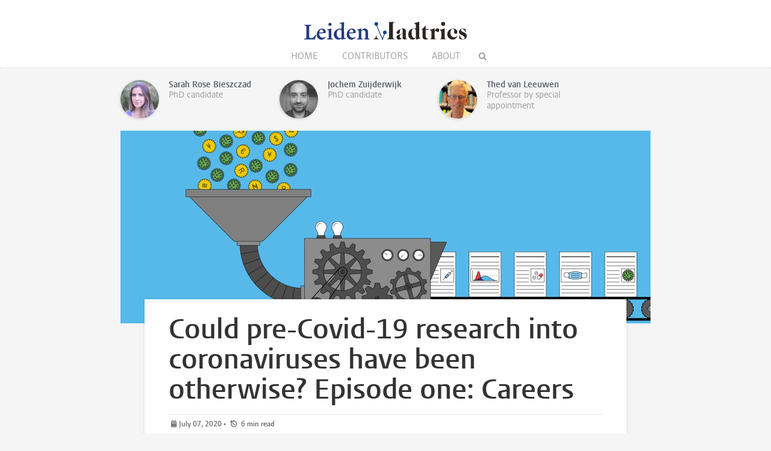

--- FILE ---
content_type: text/html; charset=UTF-8
request_url: https://www.leidenmadtrics.nl/articles/could-pre-covid-19-research-into-coronaviruses-have-been-otherwise-episode-one-careers
body_size: 7692
content:
<!DOCTYPE html>
<html lang="en">
    <head>
        <meta charset="UTF-8">
        <meta name="viewport" content="width=device-width, initial-scale=1.0">
        <meta http-equiv="X-UA-Compatible" content="ie=edge">

  		<link rel="home" href="https://www.leidenmadtrics.nl/" />
        <link rel="shortcut icon" type="image/png" href="/favicon.ico">
        
		
		<title>Could pre-Covid-19 research into coronaviruses have been otherwise? Episode one: Careers - Leiden Madtrics</title>
		
		<meta name="description" content="Could coronavirus-related research (CRR) pre-Covid-19 have been otherwise? In this series we examine pre-pandemic publications in CRR, asking how issues of careers, funding, and geopolitics may have affected the state of knowledge in CRR. Ep.1: Careers.">

		<meta property="og:title" content="Could pre-Covid-19 research into coronaviruses have been otherwise? Episode one: Careers" />
		<meta property="og:description" content="Could coronavirus-related research (CRR) pre-Covid-19 have been otherwise? In this series we examine pre-pandemic publications in CRR, asking how issues of careers, funding, and geopolitics may have affected the state of knowledge in CRR. Ep.1: Careers." />
		<meta property="og:url" content="https://www.leidenmadtrics.nl/articles/could-pre-covid-19-research-into-coronaviruses-have-been-otherwise-episode-one-careers" />
		<meta property="og:image" content="https://www.leidenmadtrics.nl/images/uploads/_articleThumb/CWTS_Blog_20200628_Large.png">
		
		<meta name="twitter:card" content="summary_large_image">
		<meta name="twitter:title" content="Could pre-Covid-19 research into coronaviruses have been otherwise? Episode one: Careers" />
		<meta name="twitter:description" content="Could coronavirus-related research (CRR) pre-Covid-19 have been otherwise? In this series we examine pre-pandemic publications in CRR, asking how issues of careers, funding, and geopolitics may have affected the state of knowledge in CRR. Ep.1: Careers." />
		<meta name="twitter:url" content="https://www.leidenmadtrics.nl/articles/could-pre-covid-19-research-into-coronaviruses-have-been-otherwise-episode-one-careers" />
		<meta name="twitter:image" content="https://www.leidenmadtrics.nl/images/uploads/_articleThumb/CWTS_Blog_20200628_Large.png">

  		
   		<link rel="stylesheet" href="/styles/main.css">
		<script defer data-domain="leidenmadtrics.nl" src=https://plausible.io/js/script.js></script>
		<style>.article-author__link:hover,.statslink:hover,.edit__link:hover,.article-list__link:hover h1,.article__metalink:hover,.aside-list__link:hover,.authorlist__link:hover,.cc-v-down:hover,.cc-v-up:hover,.content-block a,.dossiers__link:hover,.dropdown__list--link:hover,.footer__link:hover,.header__logolink span,.more__link:hover,.navigation__link:active,.navigation__link:hover,.navigation__toggle:hover,.pagination__link:hover,.statstable__link:hover,.alphabet a:hover,.alphabet a.active{color:#1761c2}.aside-figure--dossier{border-top:5px solid #1761c2}.quote-left{border-right:5px solid #1761c2}.quote-right,.quote-center{border-left:5px solid #1761c2}.twitter-tweet{margin:auto}.aside-figure--dossier:before{background-image:linear-gradient(to bottom right,#1761c2ad 0%,#1761c230 100%)}@media only screen and (max-width:26.5625em){.header__logolink span{display:block;max-width:80%}}</style>    </head>
	<body>
		<header class="header__box">
			<div class="header__wrapper wrapper__full"> 
				
				
													<h1 class="header__logo" >
						<a href="/"><img class="header__customlogo" src="https://www.leidenmadtrics.nl/images/system/leidenmadtrics.svg" alt="Leiden Madtrics" style="width:270px;"></a>
					</h1>
						
							
				<nav class="navigation">
				
					<input class="navigation__checkbox" type="checkbox" id="mobile-toggle">
					<label class="navigation__toggle" for="mobile-toggle">☰</label>
					<ul class="navigation__list">
						<li class="navigation__item"><a class="navigation__link" href="/">Home</a></li>
						<li class="navigation__item"><a class="navigation__link" href="/contributors					">Contributors</a></li>
												<li class="navigation__item"><a class="navigation__link" href="/about">About</a></li>
						<li class="navigation__item">
							<form class="navigation__search" id="search" action="https://www.leidenmadtrics.nl/search">
							<fieldset class="navigation__searchform">
							   <legend>Search this site</legend>
							   <input type="text" name="q" placeholder="" >
							</fieldset>
							</form>
						</li>
					</ul>
				</nav>
			</div>
		</header>


		
		<main class="wrapper__medium">
		<div class="article__top">
			<div class="article-authors">
        <div class="article-author">
        <div class="article-author__content">
            <div class="article-author__visible-wrapper">
                <div class="article-author__visible">
                                         <figure class="author__figure">
                        <img class="author__image" src="https://www.leidenmadtrics.nl/images/authors/_authorThumb/ed3d2c21991e3bef5e069713af9fa6ca.png" alt="Sarah Rose Bieszczad">
                    </figure>
                    
                    <h3 class="author__header">Sarah Rose Bieszczad</h3>                      <p class="author__text">PhD candidate</p>
                                     </div>
            </div>
            <div class="article-author__hidden-wrapper">
                <div class="article-author__hidden">
                    <a class="article-author__link" href="https://www.leidenmadtrics.nl/contributors/sarah-rose-bieszczad">All blog articles</a>
                    <div class="author__social">
                                            </div>
                </div>
            </div>

        </div>
    </div>
        <div class="article-author">
        <div class="article-author__content">
            <div class="article-author__visible-wrapper">
                <div class="article-author__visible">
                                         <figure class="author__figure">
                        <img class="author__image" src="https://www.leidenmadtrics.nl/images/authors/_authorThumb/072b030ba126b2f4b2374f342be9ed44.png" alt="Jochem Zuijderwijk">
                    </figure>
                    
                    <h3 class="author__header">Jochem Zuijderwijk</h3>                      <p class="author__text">PhD candidate</p>
                                     </div>
            </div>
            <div class="article-author__hidden-wrapper">
                <div class="article-author__hidden">
                    <a class="article-author__link" href="https://www.leidenmadtrics.nl/contributors/jochem-zuijderwijk">All blog articles</a>
                    <div class="author__social">
                                                <a class="author__social--link" href="https://twitter.com/JBZuijderwijk"></a>
                                            </div>
                </div>
            </div>

        </div>
    </div>
        <div class="article-author">
        <div class="article-author__content">
            <div class="article-author__visible-wrapper">
                <div class="article-author__visible">
                                         <figure class="author__figure">
                        <img class="author__image" src="https://www.leidenmadtrics.nl/images/authors/_authorThumb/Thed_profile.png" alt="Thed van Leeuwen">
                    </figure>
                    
                    <h3 class="author__header">Thed van Leeuwen</h3>                      <p class="author__text">Professor by special appointment</p>
                                     </div>
            </div>
            <div class="article-author__hidden-wrapper">
                <div class="article-author__hidden">
                    <a class="article-author__link" href="https://www.leidenmadtrics.nl/contributors/thed-van-leeuwen">All blog articles</a>
                    <div class="author__social">
                                            </div>
                </div>
            </div>

        </div>
    </div>
    </div>			

	
		</div>

		<article class="article">

										
										<figure class="article__figure">
					<img class="article__image" src="https://www.leidenmadtrics.nl/images/uploads/_articleHeader/CWTS_Blog_20200628_Large.png" alt="Could pre-Covid-19 research into coronaviruses have been otherwise? Episode one: Careers">
									</figure>
						<div class="article__content">
				<h1 class="article__header">Could pre-Covid-19 research into coronaviruses have been otherwise? Episode one: Careers</h1>
				<p class="article__meta">
					<time class="article__meta--postdate" datetime="2020-07-07T14:00:00+02:00">July 07, 2020 </time>

													
																					
					&#8226;	
					<span class="article__meta--readtime">
					6					min read
					</span>	
					

				</p>
				<p class="article__intro">Could coronavirus-related research (CRR) pre-Covid-19 have been otherwise? In this series we examine pre-pandemic publications in CRR, asking how issues of careers, funding, and geopolitics may have affected the state of knowledge in CRR. Ep.1: Careers.</p>

				<div class="content-block">
            <p>Months into the corona crisis we are living in a world changed, for better or worse things are <em>other </em>than they once were. It is obvious many countries were underprepared, but does it make sense to ask—could this have been otherwise? Indeed, this is a prodigious question, one unlikely to be answered comprehensively by a blog post. Still, it is the goal of this short series of blog posts to reflect on one small portion of this almost overwhelming question. In our first installment we reflect on pre-pandemic research funding for coronaviruses (like SARS) and its impact on research careers in an attempt to understand how these potential pieces might fit into the larger puzzle that is the corona crisis.<br></p>
<p>There were <a href="https://www.businessinsider.nl/bill-gates-warns-the-next-pandemic-disease-is-coming-2018-4?international=true&r=US" target="_blank">warnings</a>. Public health officials, epidemiologists, and researchers of coronaviruses cautioned the world for years of a <a href="https://edition.cnn.com/2017/04/03/health/pandemic-risk-virus-bacteria/index.html" target="_blank">looming global pandemic</a>. In 2018—the hundredth anniversary of the Spanish flu—the WHO held a discussion entitled: <em><a href="https://www.thejournal.ie/global-pandemic-3818811-Jan2018/" target="_blank">Are we ready for the next pandemic?</a></em>. Their answer: an emphatic <em>No</em>. Despite these warnings as well as warnings of <a href="https://www.reuters.com/article/us-reutersmagazine-davos-flu-economy/flu-conomics-the-next-pandemic-could-trigger-global-recession-idUSBRE90K0F820130121" target="_blank">corresponding global recession</a>, research on coronaviruses (similar to public health research more broadly) <a href="https://blogs.bmj.com/bmj/2018/11/28/global-health-disruptors-sars-and-ebola/" target="_blank">remained underfunded</a>. The small research field suffered from a boom-and-bust cycle, corresponding to the two previous outbreaks. First with SARS in 2002 and again in 2012 with the MERS outbreak, funding of coronavirus related research (CRR) increased in response to the outbreak and waned thereafter. This cycle becomes clear when visualizing CRR publications over time (see Figure 1 below)—in 2019 CCR was, again, <a href="https://www.biorxiv.org/content/10.1101/2020.04.20.046144v1" target="_blank">on the decline</a>.  </p>
<figure><img src="https://www.leidenmadtrics.nl/images/uploads/b1.png" data-image="12971"></figure>
<p><em>Fig. 1: Trend in number of publications in the field of corona related research, Web of Science, 1981-2019</em></p>
<p>We were unsatisfied by this generalized observation and sought to dig deeper into pre-Covid-19 funding for CRR in order to gain a detailed overview of the funding available (see Figure 2). Following the definition as applied in <a href="https://www.biorxiv.org/content/10.1101/2020.04.20.046144v1" target="_blank">the work of Colavizza et. al</a>, we selected all publications from Web of Science containing the relevant terms in their titles and abstracts to identify a set of publications on CRR and investigated how many of these CRR publications contained explicit funding acknowledgements. </p>
<figure><img src="https://www.leidenmadtrics.nl/images/uploads/b2.png" data-image="12972"></figure>
<p><em>Fig. 2: Trend in number of publications in the field of corona related research (CRR) containing funding acknowledgments, Web of Science, 2010-2019</em></p>
<p>Upon first inspection one sees a field with a high percentage of (externally) funded research. This high-level of funding was unexpected as it, initially, seems to contradict claims of CRR being underfunded. Yet, we asked ourselves: <em>are there perhaps other explanations? </em>When compared to other scientific fields, like cardiology (known to be well-funded, see Figure 3 below), CRR has a markedly higher percentage of research with funding acknowledgements. </p>
<figure><img src="https://www.leidenmadtrics.nl/images/uploads/b3.png" data-image="12973"></figure>
<p><em>Fig. 3: Trend in number of publications in cardiology research containing funding acknowledgments, Web of Science, 2010-2019</em></p>
<p>We suggest one potential reason for this trend could be that the field lacks support from the kinds of sustained institutionalized funding (not usually acknowledged in a publication) from which well-funded fields like cardiology may benefit and, thus, relies heavily on external grant-based funding. Potentially, reliance on this type of—often temporary and precarious—funding mechanism could have created many difficulties in the building of sustained research lines on coronaviruses.</p>
<p>Science and evaluation studies have shown the type(s) of funding available to a research field can have great effects on many aspects of its research, such as: the amount of research being conducted; the type(s) of research valued; or the viability and desirability of a career in a certain (sub-)field. Interestingly, some coronavirus researchers themselves describe the field before the crisis as one largely shaped by the waxing and waning of interest in coronaviruses, which led to <a href="https://www.statnews.com/2020/02/10/fluctuating-funding-and-flagging-interest-hurt-coronavirus-research/" target="_blank">knowledge gaps in fundamental research and unstable career trajectories</a> for researchers attempting to build a career in coronaviruses. These researchers claimed those in the field struggled both to justify their continued research to funding bodies and to establish themselves in the field, leading many to choose a research path outside of it. They contend this early-stage exodus of researchers from the field produced a <a href="https://www.statnews.com/2020/02/10/fluctuating-funding-and-flagging-interest-hurt-coronavirus-research/" target="_blank">distinct career stratification</a> with a very minimal middle-stage stratum. </p>
<p>Building upon our examination of pre-pandemic coronavirus funding and the assertions of these coronavirus researchers, we decided to look deeper into their claims by analyzing CRR careers via publication trends in relation to academic age of pre-pandemic coronavirus researchers—with academic age (i.e. amount of years since a researcher’s first publication in CRR) acting as a proxy for the amount of years a researcher remained active in CRR. Our preliminary findings seem to support their claims, displaying atypical field characteristics. </p>
<figure><img src="https://www.leidenmadtrics.nl/images/uploads/b4_3.png" data-image="13498"></figure>
<p><em>Fig. 4: Connecting career stages to CRR related output shares, Web of Science, 1981-2019. </em></p>
<p>As visible in Figure 4, one can discern a large cohort of young scientists, who appear to be publishing most of their work in the field; a number of well-established, long-term researchers, who have only a share of their research in the field; and a noticeable absence of cohorts in between. In most research fields one could expect to track multiple cohorts of researchers as they move through their research careers, but this movement appears to be absent in pre-pandemic CRR. Instead, it seems a large majority of starting researchers disappear from CRR after their first 4 to 7 years and few publications, suggesting, after their PhD or post-doc, these researchers move to other areas or leave research altogether. Another interesting trend is noticeable amongst the established researchers, who seem to only have a modest share of their output (less than 10% of their total output) in CRR. Although comparisons with other fields of research are needed to further substantiate these findings, they indeed suggest building a sustained career on CRR alone is very difficult—or at the very least unlikely to happen. Furthermore, our findings are indicative of a field brimming with uncertainty and instability—qualities that seem counterproductive for understanding a group of deadly viruses. </p>
<p>For now, the questions remain: <em>What do these initial findings mean? What could we as a society have done differently? </em>And, if something is to be gained: <em>How can we perhaps learn from our mistakes in order to be better prepared in the future? </em>There are many more viruses in existence with pandemic potential—coronaviruses are just one of them. In addition, let us not forget there are many common,&nbsp; <a href="https://www.ncbi.nlm.nih.gov/pmc/articles/PMC1326440/" target="_blank">harmful pathogens that remain disproportionately understudied and underfunded</a>—particularly those&nbsp;occurring mostly outside the global North&nbsp;(e.g.&nbsp;<a href="https://news.un.org/en/story/2018/09/1020721" target="_blank">Tuberculosis</a>, <a href="https://www.who.int/malaria/media/world-malaria-report-2017/en/" target="_blank">Malaria</a>
and <a href="https://healthpolicy-watch.news/lack-of-funding-takes-major-toll-on-ebola-response/" target="_blank">Ebola</a>). Learning how to better research and respond to these threats may also necessitate a long, hard look at what types of research on pathogens is deemed worthy of funding and why, with particular attention given to their geographies.</p>
<p>Much more research is urgently needed. For our next episodes, we are working on deepening our exploration into pre-pandemic funding of CRR and its effects on both the structure and knowledge production potential of coronavirus research. This blog post is meant to be provocative, not conclusive. As our explorations into the peculiarities of CRR in relation to research careers and funding are only tentative, it is our hope that this provocation invites you to join us in the discussion. So, we leave you with some important questions: <em>What do you think this means? Could certain systematic issues of how research is funded and how careers can (or cannot) be built on particular topics have made a crucial difference in the pre-pandemic state of our knowledge on coronaviruses? Could it have been otherwise?</em></p>
<p>A note from the authors: a full academic version of the blogpost with further explanations of the material can be received from the first author upon request.  </p>
	</div>





				
													<ul class="tags">
												<li class="tags__item"><a class="tags__link" href="https://www.leidenmadtrics.nl/tags/covid-19">COVID-19</a></li>
												<li class="tags__item"><a class="tags__link" href="https://www.leidenmadtrics.nl/tags/corona%20related%20research">corona related research</a></li>
												<li class="tags__item"><a class="tags__link" href="https://www.leidenmadtrics.nl/tags/research%20funding">research funding</a></li>
												<li class="tags__item"><a class="tags__link" href="https://www.leidenmadtrics.nl/tags/academic%20careers">academic careers</a></li>
										</ul>
								
									<div class="comments" id="comments">
						<h2 class="pageheader--small"> 0 Comments</h2>
						<div id="cc-w-12954" class="cc-w"><div class="cc-w-i" data-role="comments"></div><div class="cc-i" id="comment-input"><h3>Add a comment</h3><div class="user-info"><div class="user-info__data"><span class="user-info__action user-info__action--first"><a href="/settings/register">Register</a></span><span class="user-info__action"><a href="https://www.leidenmadtrics.nl/settings/forgot-password">Forgot password?</a></span></div></div><form class="generalform" method="post" accept-charset="UTF-8"><input type="hidden" name="CRAFT_CSRF_TOKEN" value="V4dmeegBVBtrFUclontBqK7BGGM6YVXbKsffE9rhn-FYFq1FKmy7CD3pBDHFdiQ2IWItE8wTLcf-g1MAVAtslGyVqF_tgsyHAiL5ElAc7Uk="><input type="hidden" name="redirect" value="7380dedc1eb1db5cba8d7d9c273e20ed47b5301b0c6264424086ac3461d47bd2https://www.leidenmadtrics.nl/articles/could-pre-covid-19-research-into-coronaviruses-have-been-otherwise-episode-one-careers#comment-input"><input type="hidden" name="action" value="users/login"><input class="generalform__input generalform__input--50" id="loginName" type="text" name="loginName"
				value="" placeholder="Your name or email"><input class="generalform__input generalform__input--50 password" type="password" name="password" placeholder="Password"><label class="generalform__label"><input type="checkbox" name="rememberMe" value="1">
				Remember me
			</label><input class="generalform__submit generalform__submit--notop" type="submit" value="Login"></form></div></div>		
					</div>
					

				<div class="share">
  <a class="share__link" href="http://www.facebook.com/sharer/sharer.php?u=https://www.leidenmadtrics.nl/articles/could-pre-covid-19-research-into-coronaviruses-have-been-otherwise-episode-one-careers"></a>
  <a class="share__link" href="https://twitter.com/intent/tweet?text=Could pre-Covid-19 research into coronaviruses have been otherwise? Episode one: Careers;url=https://www.leidenmadtrics.nl/articles/could-pre-covid-19-research-into-coronaviruses-have-been-otherwise-episode-one-careers"></a>
  <a class="share__link" href="https://bsky.app/intent/compose?text=https://www.leidenmadtrics.nl/articles/could-pre-covid-19-research-into-coronaviruses-have-been-otherwise-episode-one-careers"></a>
  <a class="share__link" href="https://www.linkedin.com/shareArticle?mini=true&url=https://www.leidenmadtrics.nl/articles/could-pre-covid-19-research-into-coronaviruses-have-been-otherwise-episode-one-careers&title=Could pre-Covid-19 research into coronaviruses have been otherwise? Episode one: Careers&summary=Could coronavirus-related research (CRR) pre-Covid-19 have been otherwise? In this series we examine pre-pandemic publications in CRR, asking how issues of careers, funding, and geopolitics may have affected the state of knowledge in CRR. Ep.1: Careers.&source=Leiden Madtrics"></a>
  <a class="share__link" href="https://toot.kytta.dev/?text=Leiden Madtrics - Could pre-Covid-19 research into coronaviruses have been otherwise? Episode one: Careers https://www.leidenmadtrics.nl/articles/could-pre-covid-19-research-into-coronaviruses-have-been-otherwise-episode-one-careers"></a>
  <a class="share__link share__link--whatsapp" href="whatsapp://send?text=Could%20pre-Covid-19%20research%20into%20coronaviruses%20have%20been%20otherwise%3F%20Episode%20one%3A%20Careers+https%3A%2F%2Fwww.leidenmadtrics.nl%2Farticles%2Fcould-pre-covid-19-research-into-coronaviruses-have-been-otherwise-episode-one-careers"></a>
  <a class="share__link share__link--envelope" href="mailto:?subject=Could pre-Covid-19 research into coronaviruses have been otherwise? Episode one: Careers&amp;body=https://www.leidenmadtrics.nl/articles/could-pre-covid-19-research-into-coronaviruses-have-been-otherwise-episode-one-careers"></a>
  <a class="share__link share__link--print" href="javascript:if(window.print)window.print()" title="Print"></a>
</div>				
			</div>	
		</article>

		
		</main>

	
		<footer class="footer">
	<div class="footer__container wrapper__full">

									<section class="footer__section">
										
											 <a class="footer__logo" href="https://www.universiteitleiden.nl"><img src="https://www.leidenmadtrics.nl/images/system/ul.svg" alt="" /></a>
                    						 <a class="footer__logo" href="https://www.cwts.nl/"><img src="https://www.leidenmadtrics.nl/images/system/cwts.svg" alt="" /></a>
                    				</section>	
						
										<section class="footer__section">
						<h2 class="footer__header">Stay Connected</h2>
						<ul class="footer__list">
															<li class="footer__item footer__item--social"><a class="footer__link footer__link--social" href="https://www.linkedin.com/company/cwts/"></a></li>
															<li class="footer__item footer__item--social"><a class="footer__link footer__link--social" href="https://social.cwts.nl/@leidenmadtrics"></a></li>
															<li class="footer__item footer__item--social"><a class="footer__link footer__link--social" href="https://bsky.app/profile/leidenmadtrics.bsky.social"></a></li>
													</ul>
					</section>
					
						
										<section class="footer__section">
						<h2 class="footer__header">Info</h2>
						<ul class="footer__list">
															<li class="footer__item"><a class="footer__link" href="/disclaimer">Disclaimer</a></li>
															<li class="footer__item"><a class="footer__link" href="/contact">Contact us</a></li>
															<li class="footer__item"><a class="footer__link" href="https://leidenuniv.us5.list-manage.com/subscribe?u=862763de2b68b8e6993061776&amp;id=e932759b7d">Subscribe to our newsletter</a></li>
													</ul>
					</section>
			
						
							
		
	  </div>
</footer>

						
			<script async src="https://www.googletagmanager.com/gtag/js?id=G-ZGRGX5CXE0"></script>
	<script>
	  window.dataLayer = window.dataLayer || [];
	  function gtag(){dataLayer.push(arguments);}
	  gtag('js', new Date());

	  gtag('config', 'G-ZGRGX5CXE0');
	</script>

	<script src="https://www.leidenmadtrics.nl/cpresources/38b7bc5e/js/comments.js?v=1702465529" defer="defer" async="async"></script>
<script>window.addEventListener("load", function () { new Comments.Instance("#cc-w-12954", {"baseUrl":"\/index.php?p=actions","csrfTokenName":"CRAFT_CSRF_TOKEN","csrfToken":"V4dmeegBVBtrFUclontBqK7BGGM6YVXbKsffE9rhn-FYFq1FKmy7CD3pBDHFdiQ2IWItE8wTLcf-g1MAVAtslGyVqF_tgsyHAiL5ElAc7Uk=","recaptchaEnabled":false,"recaptchaKey":"","translations":{"reply":"Reply","close":"Close","edit":"Edit","save":"Save","delete-confirm":"Are you sure you want to delete this comment?"},"element":{"id":12954,"siteId":2}}); });</script></body>
</html>


--- FILE ---
content_type: application/javascript
request_url: https://www.leidenmadtrics.nl/cpresources/38b7bc5e/js/comments.js?v=1702465529
body_size: 3096
content:
!function(){var e=this,t=!0,i=/xyz/.test((function(){xyz}))?/\b__super__\b/:/.*/;Base=function(t){if(this==e)return Base.extend(t)},Base.extend=function(e){function n(){t&&this.init&&this.init.apply(this,arguments)}function s(e){for(var t in e)e.hasOwnProperty(t)&&(n[t]=e[t])}var r=this.prototype;t=!1;var o=new this;return t=!0,n.include=function(e){for(var t in e)if("include"==t)if(e[t]instanceof Array)for(var a=0,c=e[t].length;a<c;++a)n.include(e[t][a]);else n.include(e[t]);else if("extend"==t)if(e[t]instanceof Array)for(var a=0,c=e[t].length;a<c;++a)s(e[t][a]);else s(e[t]);else e.hasOwnProperty(t)&&(o[t]="function"==typeof e[t]&&"function"==typeof r[t]&&i.test(e[t])?function(e,t){return function(){return this.__super__=r[e],t.apply(this,arguments)}}(t,e[t]):e[t])},n.include(e),n.prototype=o,n.constructor=n,n.extend=arguments.callee,n}}(),Comments={},Comments.translations={},Comments.Base=Base.extend({addClass:function(e,t){e.classList?e.classList.add(t):e.className+=" "+t},removeClass:function(e,t){e.classList?e.classList.remove(t):e.className=e.className.replace(new RegExp("(^|\\b)"+t.split(" ").join("|")+"(\\b|$)","gi")," ")},toggleClass:function(e,t){if(e.classList)e.classList.toggle(t);else{var i=e.className.split(" "),n=i.indexOf(t);n>=0?i.splice(n,1):i.push(t),e.className=i.join(" ")}},createElement:function(e){var t=document.createElement("div");return t.innerHTML=e,t.firstChild},serialize:function(e){var t=new FormData(e);return t.set(Comments.csrfTokenName,Comments.csrfToken),t},serializeObject:function(e){var t=Object.keys(e).map((function(t){return encodeURIComponent(t)+"="+encodeURIComponent(e[t])}));return t.push(encodeURIComponent(Comments.csrfTokenName)+"="+encodeURIComponent(Comments.csrfToken)),t.join("&")},ajax:function(e,t){t=t||{};var i=new XMLHttpRequest;i.open(t.method||"GET",e,!0),i.setRequestHeader("X-Requested-With","XMLHttpRequest"),i.setRequestHeader("Accept","application/json"),"formData"!=t.contentType&&i.setRequestHeader("Content-Type","application/x-www-form-urlencoded"),i.onreadystatechange=function(e){if(4===i.readyState)try{var n=JSON.parse(i.responseText);200===i.status&&t.success?n.errors?t.error(n):t.success(n):200!=i.status&&t.error&&(n.error&&(n=[[n.error]]),t.error(n))}catch(e){t.error([e])}},i.send(t.data||"")},addListener:function(e,t,i,n){e&&e.addEventListener(t,i.bind(this),n||!0)},remove:function(e){e&&e.parentNode.removeChild(e)},clearNotifications:function(e){var t=e.querySelectorAll('[data-role="notice"], [data-role="errors"]');t&&Array.prototype.forEach.call(t,(function(e,t){e.innerHTML=""}))},setNotifications:function(e,t,i){if(i&&t)if("error"===e){var n=i.errors||i;Object.keys(n).forEach((function(e){t.querySelector('[data-role="errors"]').innerHTML=n[e][0]}))}else"validation"===e?Object.keys(i).forEach((function(e){var n=t.querySelector('[name="fields['+e+']"]');n||(n=t.querySelector('[name="fields['+e+'][]"]')),n&&(n.nextElementSibling.innerHTML=i[e][0])})):t.querySelector('[data-role="notice"]').innerHTML=i},checkCaptcha:function(e,t){if(!Comments.recaptchaEnabled)return t(e,this);grecaptcha.execute(Comments.recaptchaKey,{action:"commentForm"}).then((function(i){return e.append("g-recaptcha-response",i),t(e,this)}))},postForm:function(e,t,i){var n=e.target,s=this.serialize(n),r=n.querySelector('[type="submit"]');this.clearNotifications(n),this.addClass(r,"loading"),this.checkCaptcha(s,function(e){this.ajax(Comments.baseUrl+t,{method:"POST",contentType:"formData",data:e,success:function(e){this.removeClass(r,"loading"),e.notice&&this.setNotifications("notice",n,e.notice),e.success?i(e):this.setNotifications("validation",n,e.errors)}.bind(this),error:function(e){this.removeClass(r,"loading"),this.setNotifications("validation",n,e.errors)}.bind(this)})}.bind(this))},t:function(e){return Comments.translations.hasOwnProperty(e)?Comments.translations[e]:""},makeUniqueID:function(e="ID"){var t=(new Date).getTime(),i;return window.performance&&"function"==typeof window.performance.now&&(t+=performance.now()),e+"_"+"xxxxxxxx-xxxx-4xxx-yxxx-xxxxxxxxxxxx".replace(/[xy]/g,(function(e){var i=(t+16*Math.random())%16|0;return t=Math.floor(t/16),("x"==e?i:3&i|8).toString(16)}))},find:function(e,t){removeId=!1,null===e.getAttribute("id")&&(e.setAttribute("id",this.makeUniqueID()),removeId=!0);let i=document.querySelector("#"+e.getAttribute("id")+" > "+t);return removeId&&e.removeAttribute("id"),i}}),Comments.Instance=Comments.Base.extend({comments:{},init:function(e,t){this.settings=t;var i=document.querySelector(e),n=i.querySelectorAll('[data-role="comment"]');Comments.baseUrl=t.baseUrl+"/comments/comments/",Comments.csrfTokenName=t.csrfTokenName,Comments.csrfToken=t.csrfToken,Comments.translations=t.translations,Comments.recaptchaEnabled=t.recaptchaEnabled,Comments.recaptchaKey=t.recaptchaKey,this.$commentsContainer=i.querySelector('[data-role="comments"]'),this.$baseForm=i.querySelector('[data-role="form"]'),this.$subscribeBtn=i.querySelector('[data-action="subscribe"]'),this.addListener(this.$baseForm,"submit",this.onSubmit,!1),this.addListener(this.$subscribeBtn,"click",this.subscribe);for(var s=0;s<n.length;s++){var e=n[s].getAttribute("data-id");this.comments[e]=new Comments.Comment(this,n[s])}setTimeout(function(){var e=this.$baseForm.querySelector('[name="'+Comments.csrfTokenName+'"]');e&&(Comments.csrfToken=e.value)}.bind(this),2e3)},onSubmit:function(e){e.preventDefault(),this.postForm(e,"save",function(e){if(e.html){var t=this.createElement(e.html),i=this.$commentsContainer.insertBefore(t,this.$commentsContainer.firstChild);this.comments[e.id]=new Comments.Comment(this,t),this.$baseForm.querySelector("form").reset(),location.hash="#comment-"+e.id}e.success&&this.$baseForm.querySelector("form").reset()}.bind(this))},subscribe:function(e){e.preventDefault();var t=this.settings.element.id,i=this.settings.element.siteId,n=this.$subscribeBtn.parentNode;this.clearNotifications(n),this.toggleClass(this.$subscribeBtn,"is-subscribed"),this.ajax(Comments.baseUrl+"subscribe",{method:"POST",data:this.serializeObject({ownerId:t,siteId:i}),success:function(e){if(!e.success)throw new Error(e)}.bind(this),error:function(e){e.errors&&this.setNotifications("error",n,e.errors)}.bind(this)})}}),Comments.Comment=Comments.Base.extend({init:function(e,t){this.instance=e,this.$element=t,this.commentId=t.getAttribute("data-id"),this.siteId=t.getAttribute("data-site-id"),this.$replyContainer=this.find(t,'[data-role="wrap-content"] > [data-role="reply"]'),this.$repliesContainer=this.find(t,'[data-role="wrap-content"] > [data-role="replies"]');var i=this.find(t,'[data-role="wrap-content"] > [data-role="content"]');this.$replyBtn=i.querySelector('[data-action="reply"]'),this.$editBtn=i.querySelector('[data-action="edit"]'),this.$deleteForm=i.querySelector('[data-action="delete"]'),this.$flagForm=i.querySelector('[data-action="flag"]'),this.$upvoteForm=i.querySelector('[data-action="upvote"]'),this.$downvoteForm=i.querySelector('[data-action="downvote"]'),this.$subscribeBtn=i.querySelector('[data-action="subscribe"]'),this.replyForm=new Comments.ReplyForm(this),this.editForm=new Comments.EditForm(this),this.addListener(this.$replyBtn,"click",this.reply),this.addListener(this.$editBtn,"click",this.edit),this.addListener(this.$deleteForm,"submit",this.delete),this.addListener(this.$flagForm,"submit",this.flag),this.addListener(this.$upvoteForm,"submit",this.upvote),this.addListener(this.$downvoteForm,"submit",this.downvote),this.addListener(this.$subscribeBtn,"click",this.subscribe)},reply:function(e){e.preventDefault(),this.replyForm.isOpen?(this.$replyBtn.innerHTML=this.t("reply"),this.replyForm.closeForm()):(this.$replyBtn.innerHTML=this.t("close"),this.replyForm.openForm())},edit:function(e){e.preventDefault(),this.editForm.isOpen?(this.$editBtn.innerHTML=this.t("edit"),this.editForm.closeForm()):(this.$editBtn.innerHTML=this.t("close"),this.editForm.openForm())},delete:function(e){e.preventDefault(),this.clearNotifications(this.$element);var t=this.serialize(e.target),i="remove";this.instance.settings.trashAction&&(i=this.instance.settings.trashAction);var n=this.find(this.$element,'[data-role="wrap-content"] > [data-role="content"] > [data-role="body"] > [data-role="message"]');1==confirm(this.t("delete-confirm"))&&this.ajax(Comments.baseUrl+"trash",{method:"POST",contentType:"formData",data:t,success:function(e){"remove"===i?this.$element.parentNode.removeChild(this.$element):"message"===i&&n?n.innerHTML=this.instance.settings.trashActionMessage:"refresh"===i&&location.reload()}.bind(this),error:function(e){this.setNotifications("error",this.$element,e)}.bind(this)})},flag:function(e){e.preventDefault();var t=this.serialize(e.target);this.clearNotifications(this.$element),this.ajax(Comments.baseUrl+"flag",{method:"POST",contentType:"formData",data:t,success:function(e){this.toggleClass(this.$flagForm.parentNode,"has-flag"),e.notice&&(console.log(e.notice),this.setNotifications("notice",this.$element,e.notice))}.bind(this),error:function(e){this.setNotifications("error",this.$element,e)}.bind(this)})},upvote:function(e){e.preventDefault();var t=this.serialize(e.target);this.ajax(Comments.baseUrl+"vote",{method:"POST",contentType:"formData",data:t,success:function(e){this.vote(!0)}.bind(this),error:function(e){this.setNotifications("error",this.$element,e)}.bind(this)})},downvote:function(e){e.preventDefault();var t=this.serialize(e.target);this.ajax(Comments.baseUrl+"vote",{method:"POST",contentType:"formData",data:t,success:function(e){this.vote(!1)}.bind(this),error:function(e){this.setNotifications("error",this.$element,e)}.bind(this)})},vote:function(e){var t=this.$element.querySelector('[data-role="likes"]'),i=parseInt(t.textContent,10);i||(i=0),e?i++:i--,0===i&&(i=""),t.textContent=i},subscribe:function(e){e.preventDefault();var t=this.instance.settings.element.id,i=this.siteId,n=this.commentId;this.toggleClass(this.$subscribeBtn,"is-subscribed"),this.ajax(Comments.baseUrl+"subscribe",{method:"POST",data:this.serializeObject({ownerId:t,siteId:i,commentId:n}),success:function(e){if(!e.success)throw new Error(e)}.bind(this),error:function(e){e.errors}.bind(this)})}}),Comments.ReplyForm=Comments.Base.extend({isOpen:!1,init:function(e){this.comment=e,this.instance=e.instance,this.$element=e.$element,this.$container=e.$replyContainer,this.$repliesContainer=e.$repliesContainer},setFormHtml:function(e){var t=this.instance.$baseForm.cloneNode(!0);this.clearNotifications(t),t.querySelector("form").reset(),null!==t.getAttribute("id")&&t.setAttribute("id",this.makeUniqueID(t.getAttribute("id"))),(t.querySelector('input[name="newParentId"]')||{}).value=this.comment.commentId,this.$container.innerHTML=t.outerHTML},openForm:function(e){this.setFormHtml(e),this.isOpen=!0,this.$form=this.$container.querySelector('[role="form"]'),this.$form&&this.addListener(this.$form,"submit",this.onSubmit,!1)},closeForm:function(){this.$container.innerHTML="",this.isOpen=!1},onSubmit:function(e){e.preventDefault(),this.postForm(e,"save",function(e){if(e.html){var t=this.createElement(e.html);this.remove(this.$container.firstChild),this.$repliesContainer.insertBefore(t,this.$repliesContainer.firstChild),this.instance.comments[e.id]=new Comments.Comment(this.instance,t),this.comment.$replyBtn.innerHTML=this.t("reply"),this.isOpen=!1}e.success&&this.$form.reset()}.bind(this))}}),Comments.EditForm=Comments.Base.extend({isOpen:!1,init:function(e){this.comment=e,this.instance=e.instance,this.$element=e.$element,this.$container=e.$replyContainer,this.$comment=this.$element.querySelector('[data-role="message"]'),this.commentText=this.$comment.innerHTML.replace(/<[^>]+>/g,"").trim()},setFormHtml:function(){var e=this.instance.$baseForm.cloneNode(!0);this.clearNotifications(e),this.remove(e.querySelector('[name="fields[name]"]')),this.remove(e.querySelector('[name="fields[email]"]')),this.remove(e.querySelector(".cc-i-figure")),null!==e.getAttribute("id")&&e.setAttribute("id",this.makeUniqueID(e.getAttribute("id"))),e.querySelector('[name="fields[comment]"]').innerHTML=this.commentText,e.querySelector('[type="submit"]').innerHTML=this.t("save"),(e.querySelector('input[name="commentId"]')||{}).value=this.comment.commentId,this.$comment.innerHTML=e.outerHTML},openForm:function(){this.setFormHtml(),this.isOpen=!0,this.addListener(this.$comment.querySelector('[role="form"]'),"submit",this.onSubmit,!1)},closeForm:function(){var e;this.$element.querySelector('[data-role="message"]').innerHTML="<p>"+this.commentText.replace(/\n/g,"<br>")+"</p>",this.isOpen=!1},onSubmit:function(e){e.preventDefault(),this.postForm(e,"save",function(e){var t=this.$element.querySelector('[data-role="message"]'),i=this.$element.querySelector('[name="fields[comment]"]').value;t.innerHTML="<p>"+i.replace(/\n/g,"<br>\n")+"</p>",this.comment.editForm=new Comments.EditForm(this.comment),this.comment.$editBtn.innerHTML=this.t("edit"),this.isOpen=!1}.bind(this))}});
//# sourceMappingURL=comments.js.map

--- FILE ---
content_type: image/svg+xml
request_url: https://www.leidenmadtrics.nl/images/system/cwts.svg
body_size: 2943
content:
<?xml version="1.0" encoding="UTF-8"?>
<svg xmlns="http://www.w3.org/2000/svg" width="222.29mm" height="93.9mm" viewBox="0 0 630.11 266.16">
  <title>cwts</title>
  <path d="M310.66,129.86a114.73,114.73,0,0,1,11.39,4.65l6.89-17.39A67.88,67.88,0,0,0,299.41,110q-14.42,0-25.09,6.32a41.38,41.38,0,0,0-16.45,18.14q-5.73,11.84-5.73,27.56,0,25,11.66,38.32t33.66,13.35a71.59,71.59,0,0,0,27.74-5.17V190.66Q310.08,196,299.46,196q-25.32,0-25.31-33.73,0-16.22,6.62-25.28t18.69-9.07a34,34,0,0,1,11.25,2Zm159.87-18.35h-21l-12.83,55.05q-1.25,5-2.79,13T431.66,193q-.75-5.58-2.21-13.39T427,168l-14.73-56.51H392.13L377.44,168q-1.32,4.55-2.79,12.79T372.79,193q-1.52-11.16-4.89-26.42l-12.91-55H333.91l25.73,100.86h24.28l13.59-52.84q.9-3.53,2.55-11.77t2.08-12q.27,3,2.1,11.89t2.58,11.7l13.66,53h24.37L470.5,111.51Zm58.63,17.81h27.39V111.51H480.39v17.81h27.38v83.06h21.38V129.32Zm97.2,38.39q-5.24-6.79-19.39-13.56-10.68-5.1-13.55-7.07a14.44,14.44,0,0,1-4.17-4.07,9.13,9.13,0,0,1-1.31-4.94,9.35,9.35,0,0,1,3.23-7.38q3.26-2.77,9.3-2.78a42.79,42.79,0,0,1,10.38,1.31,102,102,0,0,1,13.36,4.64l6.89-16.61A101.3,101.3,0,0,0,616.17,112a59.41,59.41,0,0,0-15-1.86q-16,0-25.09,7.66t-9.07,21a26.56,26.56,0,0,0,2.78,12.41,31.3,31.3,0,0,0,7.38,9.3q4.65,4,13.87,8.36a125.73,125.73,0,0,1,13.07,6.83A18.4,18.4,0,0,1,609,180.2a8.77,8.77,0,0,1,1.66,5.28c0,3.54-1.24,6.2-3.72,8s-6.08,2.69-10.8,2.69a51.84,51.84,0,0,1-12.93-1.86,117.92,117.92,0,0,1-17.28-6.42v19.78q12.4,6.09,28.55,6.07,17.53,0,27.36-7.86t9.83-21.52q0-9.87-5.24-16.66Z" transform="translate(-1.52 -9.43)" fill="#004289"></path>
  <path d="M269.08,264.87,281,235.5h.18c-.18,1.8-.26,3.55-.26,5.23V264.9h2.2V233h-3.36l-11.28,28h-.13l-11.26-28h-3.43v31.85h2.13V241c0-1.85-.06-3.71-.17-5.57h.17l11.87,29.41Zm35.84.12a17.34,17.34,0,0,0,3.72-1.19v-2a21.06,21.06,0,0,1-3.88,1.22,20.28,20.28,0,0,1-3.56.29,8,8,0,0,1-6.4-2.58q-2.24-2.56-2.27-7.43h17.05v-1.75a12.06,12.06,0,0,0-2.42-7.93,8.11,8.11,0,0,0-6.59-2.92,9.2,9.2,0,0,0-7.52,3.41q-2.79,3.4-2.79,9.08c0,3.78,1,6.74,2.89,8.9a10.3,10.3,0,0,0,8.05,3.19,21.16,21.16,0,0,0,3.72-.32Zm.57-20a10.36,10.36,0,0,1,1.79,6.43H292.64a10.61,10.61,0,0,1,2.41-6.5,7.1,7.1,0,0,1,5.5-2.26,5.91,5.91,0,0,1,4.94,2.32Zm26.57,19.9V249.12q0-4.29-1.92-6.32c-1.28-1.36-3.23-2-5.83-2a18.12,18.12,0,0,0-7.71,1.86l.81,1.86a14.75,14.75,0,0,1,6.81-1.86,5.31,5.31,0,0,1,4.42,1.72,8,8,0,0,1,1.38,5.1v1.62l-4.51.13c-3.65.07-6.43.75-8.36,2a6.09,6.09,0,0,0-2.89,5.38,6.37,6.37,0,0,0,1.94,4.94,7.65,7.65,0,0,0,5.42,1.8,9.93,9.93,0,0,0,4.46-.93,11.41,11.41,0,0,0,3.67-3.24h.17l.55,3.72Zm-14.14-2.79a4.41,4.41,0,0,1-1.37-3.44,4.47,4.47,0,0,1,2.13-4.11c1.41-.89,3.78-1.4,7.11-1.56l4.14-.17v2.32a7.56,7.56,0,0,1-6.84,8.2,7.39,7.39,0,0,1-1.33,0,5.46,5.46,0,0,1-3.84-1.24Zm40.46,2.79V249.38q0-8.64-8.06-8.65c-3.94,0-6.67,1.24-8.22,3.72H342l-.41-3.24h-1.85v23.68h2.15v-13.1q0-4.8,2-6.95t6.21-2.13a6,6,0,0,1,4.65,1.62q1.49,1.62,1.5,5.2v15.36Zm9.82-23.68h-2.15v23.68h2.15Zm-1.08-4.46a1.22,1.22,0,0,0,1.05-.57,2.82,2.82,0,0,0,.39-1.55,2.69,2.69,0,0,0-.39-1.54,1.18,1.18,0,0,0-1.05-.55c-.93,0-1.38.69-1.38,2.09S366.2,236.73,367.12,236.73Zm27.67,28.14V249.38q0-8.64-8.07-8.65-5.89,0-8.21,3.72h-.13l-.42-3.24H376.1v23.68h2.16v-13.1q0-4.8,2-6.95t6.22-2.14a6.05,6.05,0,0,1,4.64,1.61q1.51,1.63,1.51,5.2v15.36Zm18.58-23.68a11.36,11.36,0,0,0-3.62-.46,8.52,8.52,0,0,0-6.09,2.15,8.26,8.26,0,0,0-1.1,9.86,6.77,6.77,0,0,0,3.23,2.68q-3,1.8-3,4.18a3.11,3.11,0,0,0,.64,1.93,4.18,4.18,0,0,0,1.71,1.29A7.84,7.84,0,0,0,401,265a5.68,5.68,0,0,0-1.51,4.05,5.58,5.58,0,0,0,2.44,4.8,11.94,11.94,0,0,0,6.92,1.72c3.72,0,6.6-.68,8.66-2a6.55,6.55,0,0,0,3-5.79,5.43,5.43,0,0,0-2-4.6,9.6,9.6,0,0,0-5.91-1.56h-4.14a5.94,5.94,0,0,1-2.88-.52,1.79,1.79,0,0,1-.87-1.65,3.27,3.27,0,0,1,.68-1.95,5.81,5.81,0,0,1,2-1.59,13.19,13.19,0,0,0,2.26.13,8.58,8.58,0,0,0,6.12-2.12,7.22,7.22,0,0,0,2.27-5.57,8.35,8.35,0,0,0-2-5.36l4.9-.3v-1.51Zm-5.08,22.57h3.89a8.89,8.89,0,0,1,4.72.93,3.42,3.42,0,0,1,1.46,3.09q0,6-9.3,6-7.24,0-7.25-4.88c0-3.41,2.17-5.11,6.51-5.12Zm-3.08-19.71a6,6,0,0,1,4.46-1.61,6.37,6.37,0,0,1,4.54,1.51,5.9,5.9,0,0,1,1.62,4.54,5.73,5.73,0,0,1-1.58,4.36,7.48,7.48,0,0,1-9,0,5.49,5.49,0,0,1-1.66-4.26,6.15,6.15,0,0,1,1.62-4.53Zm29.41-2.86h-5.57V239a8.66,8.66,0,0,1,1.05-4.85,4.06,4.06,0,0,1,3.58-1.49,11.34,11.34,0,0,1,3.47.55l.49-1.86a13.28,13.28,0,0,0-3.91-.59q-3.64,0-5.24,2c-1.07,1.35-1.6,3.49-1.6,6.39v1.86l-4.41.81v1.26h4.41v21.81h2.16V243.07h5.57v-1.88Zm4.31,0v15.47q0,8.64,8.08,8.65,5.91,0,8.22-3.72h.13l.39,3.27h1.86V241.19h-2.14v13.07q0,4.82-2,6.95t-6.22,2.14a6.11,6.11,0,0,1-4.64-1.63c-1-1.08-1.51-2.79-1.51-5.19V241.19ZM467.66,231h-2.15v33.89h2.15V231Zm51.25,33.89V249.38q0-4.51-1.95-6.58t-5.82-2.07a9,9,0,0,0-4.43,1.09,8,8,0,0,0-3.1,3.12h-.09q-1.59-4.2-7.18-4.21a8.48,8.48,0,0,0-4,.93,6.82,6.82,0,0,0-2.79,2.74h-.13l-.46-3.25h-1.79v23.69h2.16v-13c0-3.17.57-5.49,1.7-6.93s2.94-2.16,5.43-2.16q5.47,0,5.48,6v16.19h2.21V251c0-2.87.57-5,1.73-6.31s3-2,5.39-2a5.14,5.14,0,0,1,4.14,1.58c.91,1.06,1.35,2.75,1.35,5.06v15.53Zm21,.12a17.34,17.34,0,0,0,3.72-1.19v-2a21.06,21.06,0,0,1-3.88,1.22,20.28,20.28,0,0,1-3.56.29,8,8,0,0,1-6.4-2.58q-2.24-2.56-2.28-7.43h17v-1.75a12.07,12.07,0,0,0-2.41-7.93,8.14,8.14,0,0,0-6.6-2.92,9.19,9.19,0,0,0-7.52,3.42c-1.86,2.26-2.79,5.29-2.79,9.07s1,6.74,2.89,8.9a10.27,10.27,0,0,0,8.05,3.19,21.08,21.08,0,0,0,3.72-.32Zm.57-20a10.37,10.37,0,0,1,1.79,6.44H527.57a10.62,10.62,0,0,1,2.42-6.51,7.06,7.06,0,0,1,5.49-2.26,5.9,5.9,0,0,1,4.94,2.32Zm13.85,17.11a6.84,6.84,0,0,1-.93-4v-15h7v-1.86h-7v-5.75H552.2l-1.1,5.4-3.5.92v1.27h3.5v15.29c0,2.4.5,4.15,1.5,5.27a5.91,5.91,0,0,0,4.65,1.68,11.36,11.36,0,0,0,3.61-.53V263a15.84,15.84,0,0,1-3.57.35,3.53,3.53,0,0,1-3-1.3Zm17-20.29a9.94,9.94,0,0,0-3.11,3.67H568l-.21-4.27h-1.86v23.68h2.16V251.79a10.42,10.42,0,0,1,1.93-6.5,6,6,0,0,1,5-2.58,12.78,12.78,0,0,1,3.07.38l.42-2.07a18.49,18.49,0,0,0-3.23-.3A7.26,7.26,0,0,0,571.25,241.78Zm14.21-.6h-2.12v23.68h2.15V241.19Zm-1.09-4.46a1.22,1.22,0,0,0,1-.57,2.73,2.73,0,0,0,.38-1.55,2.6,2.6,0,0,0-.38-1.54,1.2,1.2,0,0,0-1-.55c-.93,0-1.38.7-1.38,2.09S583.45,236.72,584.37,236.72Zm24.42,27.46v-1.95a15.47,15.47,0,0,1-5.93,1.12,7.71,7.71,0,0,1-6.28-2.72,11.48,11.48,0,0,1-2.24-7.51q0-5,2.24-7.74c1.49-1.79,3.72-2.68,6.61-2.68a16.74,16.74,0,0,1,5.33,1l.59-1.92a16.41,16.41,0,0,0-5.88-1.07,10.44,10.44,0,0,0-8.17,3.29q-3,3.27-3,9.15T595,262.1a10.12,10.12,0,0,0,7.95,3.21,13.51,13.51,0,0,0,6-1.12Zm19.75-8.25a6.68,6.68,0,0,0-2.17-2.06,24.54,24.54,0,0,0-4.65-2.08,18.72,18.72,0,0,1-5.15-2.49,3.73,3.73,0,0,1-1.32-3,3,3,0,0,1,1.71-2.66,9.41,9.41,0,0,1,4.64-.93,17.17,17.17,0,0,1,6.51,1.43l.81-2a18.76,18.76,0,0,0-7.28-1.44,10.89,10.89,0,0,0-6.25,1.54,4.89,4.89,0,0,0-2.23,4.21,5.17,5.17,0,0,0,.74,2.84,6.74,6.74,0,0,0,2.16,2.09,26.7,26.7,0,0,0,5,2.21,16,16,0,0,1,4.77,2.4,3.8,3.8,0,0,1,1.44,3,3.54,3.54,0,0,1-1.81,3.11,10,10,0,0,1-5.32,1.16,16.7,16.7,0,0,1-7.54-1.79v2.34a16.42,16.42,0,0,0,7.54,1.45,11.73,11.73,0,0,0,6.85-1.71,5.61,5.61,0,0,0,2.42-4.89,5.15,5.15,0,0,0-.72-2.79Z" transform="translate(-1.52 -9.43)" fill="#575756"></path>
  <path d="M211.12,123.2,181,140.6a52.39,52.39,0,0,1-7.53,56l18.22,31.6a86,86,0,0,0,19.46-105Z" transform="translate(-1.52 -9.43)" fill="#cdd1e8"></path>
  <path d="M40.72,221.58a107.53,107.53,0,0,0,131.65,43.53L143.1,214.39a51.86,51.86,0,0,1-53-21.35Z" transform="translate(-1.52 -9.43)" fill="#9da7cf"></path>
  <path d="M17.29,224.12l68.12-39.33a52.52,52.52,0,0,1,17.46-65.16l-39.1-67.7A129,129,0,0,0,17.29,224.12Z" transform="translate(-1.52 -9.43)" fill="#6d80b6"></path>
  <path d="M263,82.33a150.56,150.56,0,0,0-201.9-54l50,86.64a52.49,52.49,0,0,1,65.15,17.46Z" transform="translate(-1.52 -9.43)" fill="#004289"></path>
</svg>


--- FILE ---
content_type: image/svg+xml
request_url: https://www.leidenmadtrics.nl/images/system/ul.svg
body_size: 19024
content:
<?xml version="1.0" encoding="UTF-8"?>
<svg xmlns="http://www.w3.org/2000/svg" width="237.45mm" height="100.72mm" viewBox="0 0 673.08 285.49">
  <title>ul</title>
  <path d="M123.37,2.13c-66.74,0-121,63.23-121,140.93S56.63,284,123.37,284s121-63.22,121-140.93S190.11,2.13,123.37,2.13Z" transform="translate(-0.53 -0.31)" fill="#fff"></path>
  <path d="M54.74,76.21c1.41-.25,3.18-.58,4.67-1v9.91c0,1.23,0,1.29,1.51,1.44v.74h-6v-.74c1.48-.15,1.52-.21,1.52-1.44V77.89c0-.79-.07-.91-.69-1l-1-.06Zm120.58-.76c-.11.83-.22,1.76-.47,3.47h.85c.42-1.08.5-1.17,1.75-1.17h3.92c-1.69,3.12-3.67,6.34-5.74,9.5l.15.29,2.71-.22c1.6-3.84,3.33-7.82,5.21-11.61l-.21-.26Zm10.38,0-.78,6.23a7.37,7.37,0,0,1,1.88-.32,2.49,2.49,0,0,1,2.58,2.78c0,1.52-.54,2.22-1.36,2.22s-1.92-1-2.36-1.36a.56.56,0,0,0-.73,0,1.76,1.76,0,0,0-.69,1,.74.74,0,0,0,.25.84,4.88,4.88,0,0,0,2.52.72,6.2,6.2,0,0,0,3.28-1.17A4.14,4.14,0,0,0,192.21,83c0-1.58-1.29-3.3-4-3.3a5.08,5.08,0,0,0-2.17.55l.39-2.57h4.86l.38-2.2Zm-121.55,0-.78,6.23a7.47,7.47,0,0,1,1.89-.32,2.49,2.49,0,0,1,2.57,2.78c0,1.52-.54,2.22-1.36,2.22s-1.91-1-2.36-1.36a.55.55,0,0,0-.72,0,1.73,1.73,0,0,0-.7,1,.76.76,0,0,0,.25.84,4.89,4.89,0,0,0,2.53.72,6.23,6.23,0,0,0,3.28-1.17A4.14,4.14,0,0,0,70.67,83c0-1.58-1.3-3.3-4-3.3a5.12,5.12,0,0,0-2.17.55l.39-2.57h4.86l.38-2.2Zm180.26,67.62c0,77.71-54.3,140.93-121,140.93s-121-63.22-121-140.93S56.63,2.13,123.37,2.13,244.41,65.36,244.41,143.06Zm1.81,0C246.22,64.36,191.11.31,123.37.31S.53,64.36.53,143.06,55.62,285.81,123.37,285.81,246.22,221.77,246.22,143.06ZM119.11,57a1.8,1.8,0,0,0,1.88.72,2.87,2.87,0,0,0,1.73-1.49,6,6,0,0,0-1.53.09c-.42.06-.37.46-.85.31s-.74.07-1.23.37m.4-2.64c-.41,0-.72.46-.34.74s.26-.4.77-.14a.67.67,0,0,0,.75-.06.73.73,0,0,1,.74-.15c.29.1.53-.62-.08-.67a1.11,1.11,0,0,0-.82.21c-.32.25-.24.13-.53.11s-.19-.07-.49,0m2-3.94Zm3.13-1.63a8.61,8.61,0,0,0-3.8,1.05.45.45,0,0,0,0,.63.43.43,0,0,0,.62,0s-.13.06.23-.19a1.69,1.69,0,0,0,0,.23.81.81,0,1,0,1.61-.21.85.85,0,0,0-.38-.59,7.38,7.38,0,0,1,1.71-.27c.24,0,.44-.1.43-.36s-.21-.25-.46-.24m-5.32-.24a14.06,14.06,0,0,1,7.29-2.2c2.72,0,3.14,2,3.14,2,.94-1,.39-3.48-2.86-3.43a9.16,9.16,0,0,0-7.57,3.63m3.61,68.9c-5.39-.67-6-4.22-6-5.76,0-1.26,1.28-.68-1-1.89a8.86,8.86,0,0,0-7.79-.65l.57.56c3.62,0,5.16,1.54,5.16,1.54-.67,9.49,5.78,8.87,5.78,8.87A5.38,5.38,0,0,0,124,122.7c.53-.17,1.19-.39,2-.63-2.85-1.14-3-4.62-3-4.62m15.64,1.67c0-.13,2.59-.79,2.62-.94a3.07,3.07,0,0,1,1.82-2.24,1,1,0,0,0,.71-.87c.17-1.43.06-1.72-.94-3.06a18.37,18.37,0,0,1-3.41-8.3c-.18-.52-.44.09-.44.09s1.67,8.38-1.32,8.73a4.53,4.53,0,0,1-3.7,5c-.44.08-.72.35-.71.7a5.68,5.68,0,0,1-.71,2.23,36.53,36.53,0,0,1,6.32-.85,2.48,2.48,0,0,0-.24-.44m.36-19a8.77,8.77,0,0,1,3.08-.56,3,3,0,0,1,2.48,1.24l.61,1.77s1.77.87,2.41,0,.27-1.59-.45-2.46c-1.2-1.46-2-1.85-4.29-1.85a6.69,6.69,0,0,0-4,1.47l.12.42m-41.28-12c-2,1.36-3,5-2.84,9.52.23,6.45,3.41,7.13,6.12,3.74,2.1-2.64,3-5.48,2.48-5.33-1.44.48-4.07.68-5.19-.79-1.69-2.19-.57-5.11.22-6.79l-.79-.35m38.71,105.19a33.38,33.38,0,0,1-8.44-8.95c-6.35-10.2-7.26-18.74-7.2-42.08,0-.94,0-1.83,0-2.72l-3.4-.34s-.74,24.51-.74,27.21c0,3.7,1,7.14,1.61.22.28-3.44-.52-14.51.4-14.51,1.27,0,1.55,41.72.17,41.72-2.87,0-3.56-.68-7.65-.48-1.55-1.6-5.29-1.63-5.89-1.2-.14.11,1.19.75,2.81,1.47L63.89,205.19l-2.7-1.6L43,211.19l20.14-2,1.09-3,45-12c2,.86,3.94,1.69,4,1.79.53.5,6.15-.41,6,1.81-.08,1.18-1.64,2.11-3.26,2.76s-3.73.06-3.64.42,3.86,1,5.16.43,5.65-2,8.41-4.8c0,0,9.69-.7,11-2.68a6.63,6.63,0,0,1-.54-.58M62.13,207.52l-12,1.85,12.53-3.46Zm3.35-77.24s5.72.86,6.09-2.31c.18-1.53-.77-2-1.58-1.9s-1.37.73-.69,1.78c.36.58,1.08,1.7-3.82,2.43m-4.69-2.81a.66.66,0,1,0,1.31,0,.88.88,0,0,0-.1-.4l.51,0a.34.34,0,0,0,.31-.36.35.35,0,0,0-.37-.32l-2.34.11c-.19,0-.31,0-.3.25s.15.2.33.18l.79.05a.78.78,0,0,0-.14.46M78.16,150c.69-1.31,3.55-1.47,4.7.62,0,0-2.22-.09-2.76.31,0,0,2.84,1,2.15,2.78a3.75,3.75,0,0,0-2.31-1.31s.76,2.63-.78,3.32c0,0-.31-2.33-1.85-2.25a1.61,1.61,0,0,0-1.46,1.87s-.94-.55-.94-2.47a1.14,1.14,0,0,0-.92-1.25c-.31-.08-3.94-.69-8.18-5.17a18.32,18.32,0,0,1-6.24,1.85s-.79.9.46,1a9.66,9.66,0,0,1,8.25,4.41c.46.69,1.31,1.32,3.54,1.32,0,0,0,2.55-4.39,2.63,0,0,2.66,2,4.42,3.5.73.62,1.07.24,1.61-.15s3.82-2.58,4.9.62c0,0-1.88-.36-2.59.15,0,0,1.85,1.76,1.44,3.71,0,0-1.23-1.61-2.27-1.19-.51.21.87,1.86-.92,2.63,0,0,.21-2.26-2-2.21,0,0,.31,1.44-1.54,1.74,0,0,1.09-2.83-.85-3.4-.54-.14-9.19-1.16-10.34-4.78a17,17,0,0,1,2.39-.93s-5-3.64-5.79-6.2c0,0-1-.27-.61.32s1.39,1.23.85,6.33A3.33,3.33,0,0,0,58,161.33s-3.09,1.15-5.71-2.17c0,0-.12,6.85,3.78,7,1.55.08,4.63.15,4.54,4,0,0-1.56-1.86-2.71-1.47a2.85,2.85,0,0,1,.64,2.47s-1.46-1.85-2.23-1.54c0,0,.6,1.31.07,2.09,0,0-1.27-2.91-2-2.83s-1.36,1.36-1.21,2.67a1.51,1.51,0,0,1-1-2.4c.47-.85.84-.73,1.17-1.24s-10-4.24-8.64-11.82c0,0,1.64,1.43,2.85.3,1-.93.47-3.39-1.7-5.17l2.7-1c.62-.23.28-1.11.59-1.8A5.76,5.76,0,0,1,44.86,147a4.54,4.54,0,0,1-.77-4.32c.43-1.83,2.32-4.4,3.83-6.46.45-.61.87-1.18,1.18-1.64.85-1.24,1.89-3.69,1.15-5a2.21,2.21,0,0,0-1.88-1,6,6,0,0,0-1.1.08c.76,1.59-.55,3.83-2.41,5-2.94,1.82-2.49,4-2.49,4S41.24,133,42,130c.61-2.36,2.56-5,4.76-2.87,0,0,1.07-.08,1.47-.08a3.77,3.77,0,0,1,3.36,1.78c1.51,2.55-1.09,6.45-1.21,6.62l-1.2,1.68C47.81,139,46,141.5,45.59,143c-.3,1.32-.26,2.41.41,2.93a5.17,5.17,0,0,0,3.74.91s4.13-3.65,7.1-4.64c1.23-.41,1.37-1.63.46-1.44s-4.58.71-5.81-1.54c0,0,4.27-1.19,4.46-3.46a3.73,3.73,0,0,1-4,.25s3.52-2.55,2.78-4.8c-.26-.76-.94-3.54,0-4.2.38-.27-.85-1.24-1.58-1.16a2.35,2.35,0,0,1,3.32,0c.19.19.74.12,1.07,0a13.65,13.65,0,0,1,2.91-.79c1.06,0,1.6-.52,2.79,1a13.2,13.2,0,0,0,1.91.88c.44.16.31.77.23,1.66,0,.43-.25.26-2.73.71-.67.12-1.63,2.79-1.22,2.86s3-.94,3.45-.71a1.27,1.27,0,0,1,.23,1.7c-.27.43-1,.08-1.66.23-.9.22-2,1.19-.43,2.56.89.77,3.94,2,6.56-3,0,0,.85,1.09.62,3.64L76.93,131s-.62-3.71,2.15-5.1c0,0-.91,1.58-.53,2.43A5.91,5.91,0,0,1,81.47,127s-1.84,2.12-1.76,2.51c0,0,2.54-.73,3.15-.19,0,0-2.62,1.15-2.62,1.85s1.85.78,2.7.55c0,0-.39,1.85-3.47,1.54a28.44,28.44,0,0,1-7,6.73c-1.08.7.19,2.26,2.55,1.47a4.73,4.73,0,0,0,2-1.47s2.16,4.64-5.17,4.88a73.84,73.84,0,0,1,5,5.48c.61.93,1,.15,1.23-.31M198.48,170.6c-.08.38-.14.86-.48,1a2.11,2.11,0,0,0-.95.46c-.42.33-.33.49.21.49.94,0,1.91-1.43,2-1.7s.85-.77,1.18-.92,0-.72,0-.72l-.86-.2a1.91,1.91,0,0,0-.27-1.57c1.08,0,2.91-.16,3.56-.93.22-.25.83-.71.77-1a1.72,1.72,0,0,0-.5-.89,4.79,4.79,0,0,0-3.18-.16c-1.74.59-2.65-.09-2.86-.35s-.06-.35.08-.66c.31.25,1.15,0,1.54-.13s.63-.92.09-1c-1.55-.36-1.89.58-1.89.58-.42.71-.49,1.22-.22,1.57a3.47,3.47,0,0,0,3.41.51,4.36,4.36,0,0,1,2.78.11c.12.08,0,.67,0,.69,0,.18-.28.35-.4.48-.6.71-2.93.77-3.85.75-1.29-.57-2.91.38-3.39.73-.72.53-1.22.74-1.61.56-.75-.36.9-2.06,1.12-2.32s.19-.6-.26-.44c-1.59.53-1.68-.45-1.89-.78s-.32-.18-.49.1.36,2.36-1.13,2.7a3,3,0,0,1-3.61-1.78l-.44.15a3.56,3.56,0,0,0,1.79,2.09c.71.4.69.63.73,1l.68.64c-.06.22-.58,1.28-.58,1.28-.07.49-1.92,2-1.92,2-.54,0-1.66.32-1.44.6.63.86,2.07.08,2.07.08,0-.38,2.55-2.55,3-2.85,0,0,2.73-.78,3.55-1.09s.54.12.54.12a23.92,23.92,0,0,0-1.52,2.8c-.77.13-1.66.71-1.34,1,.7.63,1.87-.55,1.87-.55-.15-.28.7-1.19.7-1.19l1.14-2.5,1.12-.51a2.09,2.09,0,0,0,1,1.23c.74.35.14.65.14.65m1.2-44.57.9-1.87-2.2,1.07-.22-1.69L197,125l-1.47-1.59.05,1.81Zm-29.34.85c-2.46-.37-2.1-.92-1.91-1.2.33-.54,0-.86-.35-.91s-.88.19-.8,1c.2,1.58,3.06,1.15,3.06,1.15m-4.24-5.15H165v2.38h1.12Zm13.35.23h-1.13v2.37h1.13Zm-16.3,9.09H162v2.38h1.13Zm-1,11.87H161v2.38h1.13Zm8.25,3h-1.12v2.38h1.12Zm-27.61,2.32c.13-.59.09-1.91-1-2-.89,0-2,.16-2.09,5.19a8.7,8.7,0,0,1,2.75-.1,29.69,29.69,0,0,1,.36-3.11m1.68-21.2c-1.13-.06-1.89,1-2.13,2.58-.27,1.77-.44,3.2-.55,4.14a4.76,4.76,0,0,1,.88.07,10,10,0,0,1,2.55-4.39.79.79,0,0,1,0-.23c.2-1.47-.28-2.15-.71-2.17M139,134a5.31,5.31,0,0,1,.7-.12,20,20,0,0,0-.36-4.7c-.42-1.75-1.2-2.3-1.86-2.46-.53.52-1.26.29-2.08,1.67A16.93,16.93,0,0,1,138.9,134l.14,0m13.16,8.91c0-1.84,0-3.68,0-5.51-.23.8-.5,1.64-.85,2.53.23.9.5,1.88.81,3m-9.92,19.69a.64.64,0,0,1,.3.47,2.73,2.73,0,0,1,.46.72c1.13,2.6.1,7.6.1,7.6,1.83-3.46,2.27-6.53,1.42-8.82a7.43,7.43,0,0,0-.91-1.64s-1.6,1.48-1.37,1.67m3.32-22.05c.35-.8.92-2.39-.94-4.31a5.76,5.76,0,0,1-.07-.88,6.73,6.73,0,0,1,3.39-4.9c.5-.25,1.24-.57,1.62-.11.74.87,1.05,2.65.63,4.85a16,16,0,0,0-.66-1.88,1.63,1.63,0,0,0-3,1.3c.86,2,1.64,4.6,3.2,9.76l.61,2c.89,4.67-.56,7.94-2.5,13.93-1.56,4.81-3.51,15-2.61,20.14,1.18-8.42,3.76-17.69,4.94-20.35.45-1,1.08-2.55,1.66-4.3A138.23,138.23,0,0,1,148,184.62a23.56,23.56,0,0,1-3.94,8.07,17.37,17.37,0,0,1-2.32,2.57l-.17-.09-.05,0-.23-.13,0,0a37.35,37.35,0,0,1-8.49-7.47,31.4,31.4,0,0,1-3.25-4.61c-4.39-7.62-5.71-13.51-6.17-26.78-.11-2.89-.17-6.11-.22-9.78,0-1.24,0-2.51,0-3.84-.11-11.45.94-17.15.94-17.15a62.71,62.71,0,0,1,8.09-2.14,32.68,32.68,0,0,1,9.91-.79c-.13.21-.14.44.09.79a4.25,4.25,0,0,0,1.35,1.12,7.11,7.11,0,0,0-2.34,2.1,4.67,4.67,0,0,0-2.91-2.54c-1.77-.43-3.62,0-5,2.87a5.31,5.31,0,0,0-5.16.41c-2.33,1.91-2.91,7,.69,13.55-.33.95-.65,1.86-.88,2.65-2.87,9.59,1.24,14.93,3.92,20.12,2,3.95,5.61,16.43,5.88,17.41.51-1.73-.92-13.68-3.46-18.89-1.93-4-5.68-10.13-3.48-17.07.86-2.71,2.4-6.15,3.09-9.4.09-1.86-2.27-3.94-3-1.67-.19,1-.48,2-.78,3-1.54-3.58-1.77-6.42-.57-7.41.75-.6,2.42-.29,3.22.2,1.74,1.08,2.62,3.52,3.24,4.81h0a6.57,6.57,0,0,1,0,4c-.68,2.32-1.6,3.26-.09,4.63a10.92,10.92,0,0,0,2.48,1.49s-4.66,9.88,2.26,11c1.51.24,3.24-.39,3.24-1.49a8.17,8.17,0,0,1,.84-5.08c.44-.86,1.94-3.8,1.29-5a7.34,7.34,0,0,1-.46-2.71m-4.67,21.92c.58-.93,2.36-3,2.36-3,2.13-2.23,3.94-3,4.77-5.9.78-2.66.79-2.88,1.47-5.72s-1.25-6.24-2-3.79c-.85,2.84-.77,6.13-1.59,8.44-1,2.71-2.15,3.39-3.79,5-.24.23-.43.48-.66.71a5.08,5.08,0,0,0-.62-.34c-4.09-1.8-5.69-2.65-6.29-6.42-.7-4.29.5-4.82-1.2-9-.4-.69-1.08.68-1.46,1.66a6,6,0,0,0-.12,2.23c.4,2.07-.33,4.74.62,7.51,1.21,3.48,3.79,4.69,7.56,6.29a10.12,10.12,0,0,0-1.45,3.45c-.6,2.85,1.09,5.75,2,7.5-.53-1.38-1.18-6.18.34-8.62m10.74-34.55c.09.09.16.2.25.29-.06-.35-.08-.72-.15-1.06A5.61,5.61,0,0,0,149,124.6a4.12,4.12,0,0,1-2.35.56,7.17,7.17,0,0,1,1.06,2.81,3.9,3.9,0,0,1,3.71.69m-11.3,12.93a1.37,1.37,0,0,0-.3-.9,5,5,0,0,0,1.07-.68.43.43,0,0,0,0-.56.34.34,0,0,0-.5-.06,9.62,9.62,0,0,1-3.64,1.45.39.39,0,0,0-.29.45.38.38,0,0,0,.4.34,19.08,19.08,0,0,0,1.9-.52,1.51,1.51,0,0,0-.07.48c0,.62.31,1.13.68,1.13s.7-.51.7-1.13m5.44-1.06a17.71,17.71,0,0,1-3.15-1.14.33.33,0,0,0-.47.2.4.4,0,0,0,.17.51,7.39,7.39,0,0,0,1,.43,1.12,1.12,0,0,0-.44,1c0,.57.28,1,.63,1s.63-.46.63-1a1.51,1.51,0,0,0-.17-.7,15.44,15.44,0,0,0,1.61.5m-3.62,5c-.89,0-2,.16-2.09,5.19a8.7,8.7,0,0,1,2.75-.1,29.69,29.69,0,0,1,.36-3.11c.13-.59.09-1.91-1-2m-.27-2.08a1.62,1.62,0,0,0-.47-.11c-.42,0-.78.36-.45.74s.32-.4.78,0a.62.62,0,0,0,.73.05.7.7,0,0,1,.77,0c.26.17.61-.59,0-.76a1,1,0,0,0-.84.1c-.35.22-.26.09-.54,0m-65,47.4.07,0h.09a.41.41,0,0,1-.16,0m-29.6,0H47l.07,0a.45.45,0,0,1-.16,0m52.42,48.62a24,24,0,1,0,48,0V207.16h-48v33.07m103.2-26.14c-15.31,24.53-38.32,41.74-64.7,46.4a24.76,24.76,0,0,1-29.08,0c-26.3-4.71-49.23-21.88-64.5-46.36H98.4v-7.85h49.79v7.85h54.32m-62.84,27.13c.17-1,.31-3.3-1.86-3.74-2.66-.53-4.12,2.76-4.19,2.91a1.38,1.38,0,0,1-.86.68c-.3,0-3.69.61-3.84,3.32-.13,2.22,2.15,2.66,3.14,2.74a8.46,8.46,0,0,0,3.59-.55c.53-.17,1.24-.14,1.87-.28.28-.56.42-1.26.72-1.74a8.43,8.43,0,0,0,1.43-3.34m1.83,4.9a1.16,1.16,0,0,1,.89,1.35,1.14,1.14,0,0,1-1.34.88,7.73,7.73,0,0,0-2.1-.18,8.68,8.68,0,0,0-.36,2.09,1.12,1.12,0,0,1-1.19,1.07,1.14,1.14,0,0,1-1.07-1.19,14.69,14.69,0,0,1,.17-1.46.84.84,0,0,1-.17,0,10.44,10.44,0,0,1-4.46.66c-3.32-.29-5.36-2.29-5.22-5.12a5.47,5.47,0,0,1,4.18-4.77l-7.8-10-7.78,10a5.46,5.46,0,0,1,4.17,4.77c.15,2.83-1.89,4.83-5.21,5.12a10.39,10.39,0,0,1-4.46-.66.84.84,0,0,1-.17,0,12.3,12.3,0,0,1,.16,1.46,1.14,1.14,0,0,1-1.07,1.19,1.16,1.16,0,0,1-1.2-1.07,8.28,8.28,0,0,0-.34-2.09,7.77,7.77,0,0,0-2.11.18,1.12,1.12,0,0,1-1.33-.88,1.14,1.14,0,0,1,.88-1.35,11.92,11.92,0,0,1,1.44-.19.83.83,0,0,0-.09-.16,10.68,10.68,0,0,1-1.74-4.17c-.57-3.29.87-5.77,3.64-6.33a5.28,5.28,0,0,1,5.64,2.86l8.14-10.5-4.73-6.09h0l-8.1,6.3-1.57-2,4-3.15-1.57-2-4.06,3.16-3.14-4.06,2-1.58,1.57,2,2-1.6-1.58-2,2-1.58,3.14,4.05,2-1.57-3.14-4.06,1.78-1.39L123,225.78,133.72,212l1.78,1.39-3.15,4.06,2,1.57,3.15-4.05,2,1.58-1.58,2,2,1.6,1.56-2,2,1.58-3.16,4.06-4-3.16-1.57,2,4,3.15-1.57,2-8.1-6.3h0l-4.73,6.09,8.14,10.5a5.29,5.29,0,0,1,5.65-2.86c2.77.56,4.19,3,3.64,6.33a10.83,10.83,0,0,1-1.74,4.17l-.1.16a11.67,11.67,0,0,1,1.44.19m-24.34-1.73c-.15-2.71-3.54-3.29-3.85-3.32a1.43,1.43,0,0,1-.86-.68c-.06-.15-1.53-3.44-4.19-2.91-2.17.44-2,2.76-1.85,3.74a8.29,8.29,0,0,0,1.43,3.34c.3.48.44,1.18.72,1.74.62.14,1.34.11,1.86.28a8.53,8.53,0,0,0,3.6.55c1-.08,3.26-.52,3.14-2.74m-8.42,28.31a3.88,3.88,0,0,0-1.31-.53c-.79-.12-2.66,0-3.11,2.69a2.55,2.55,0,0,0,2.24,3.1c1.23.22,1.27.18,1.43-.8Zm.55-3.28c.37-2.13.22-2.3-1.8-2.76l.14-.82,7.2,1.22-.14.82c-1.82-.19-2-.07-2.37,2.05l-1.11,6.58c-.37,2.15-.22,2.29,1.46,2.69l-.15.81-7.16-1.21c-2.88-.49-4.67-2.05-4.25-4.58s2.58-3.42,5-3.36a7.82,7.82,0,0,1,1.31.16l1.44.69Zm-17.18-.91-.89-.33a3.86,3.86,0,0,0-1.94-.27,2.64,2.64,0,0,0-1.93,1.87A2.58,2.58,0,0,0,89,273.31c1.13.41,1.2.41,1.48-.37Zm1.13-3.1c.74-2,.63-2.22-1-3l.28-.78,6.59,2.42-.29.77c-1.78-.53-2-.46-2.74,1.57l-2.29,6.26c-.75,2.05-.63,2.23,1,2.94l-.28.78-6.91-2.54a6.46,6.46,0,0,1-2.89-1.79,3.19,3.19,0,0,1-.43-3.11c.6-1.64,2.14-2.24,3.83-2.17-.11-.71-.51-2.36-.79-3.41a10.86,10.86,0,0,0-.84-2.41,4.84,4.84,0,0,0-1.08-1.3l.34-.7,1.11.41c2.45.94,2.94,1.9,3.33,3.17s.55,2.75.73,3.7c.12.7.31.9,1.14,1.2l.44.16Zm-16.33-5-2.85-1.67-.72,4.41.08.06Zm-.64-5.62-.5-.24c-.77-.33-1-.23-1.21,1.12l-.28,1.87,3.47,2.06c.27-.21,1-.86,1.69-1.47s.64-.92,0-1.42l-.56-.39.43-.72,4.59,2.72-.43.71c-1.14-.5-1.61-.72-3.31.54l-9,6.64-1.06-.35,1.69-11.64a2.34,2.34,0,0,0-1.25-2.82l.42-.72,5.75,3.41ZM64.91,250c1.39-1.68,1.6-1.7,3.21-.51l.52-.64-8.81-7.32c-.5.32-2.27,1.76-2.87,2.26l.63.64a5.37,5.37,0,0,1,2-.92,3.62,3.62,0,0,1,2.3,1.11,4.9,4.9,0,0,1,1.43,1.52c.18.43-.14,1-.87,1.92l-1.86,2.25-1.5-1.23c-1.31-1.1-1.31-1.2-.53-2.51l-.66-.55-2.79,3.38.66.56c1.14-1,1.26-1.08,2.57,0l1.5,1.26-2.52,3c-.47.57-.49.55-1.13,0l-.86-.71c-1.08-.9-1.44-1.49-1.48-1.86a3.79,3.79,0,0,1,.68-2l-.69-.51c-.88,1.24-1.69,2.36-2,2.81l8.26,6.86.52-.65c-1.32-1.21-1.34-1.42,0-3.1Zm-11.63-8.92c.86-1.15,1.92-2.53,2.13-3a7.18,7.18,0,0,0-1.8-3.55c-2.16-2.37-4.9-3-6.81-1.21-1.71,1.62-1.31,3.73-.44,5.77l.3.72c.47,1.13.57,2.2-.23,2.94a1.94,1.94,0,0,1-2.81-.2c-1-1.15-.79-2.78.11-4.24l-.7-.6c-1,1.15-1.63,1.93-2.14,2.56a12.63,12.63,0,0,0,1.67,2.7c2.28,2.51,4.82,2.67,6.61,1,1.47-1.36,1-3.39.32-5.1l-.32-.79c-.57-1.51-.38-2.65.49-3.45a2,2,0,0,1,3,.37c1.34,1.45.78,4,0,5.37Zm-17-11.64c-1.76,1.29-2,1.21-3.13-.19l-.67.49,4.21,5.73.66-.48c-1-1.55-1-1.76.76-3.05L43.45,228c1.74-1.29,2-1.23,3.13.18l.67-.49L43.05,222l-.66.48c1,1.54,1,1.77-.76,3.05ZM35.08,215.3c1.46-.82,1.75-1.25,1.07-2.49-1.55-2.78-4.25-3.17-7.23-1.49-3.3,1.83-3.89,4.21-2.38,6.92.45.83.68,1.11.84,1.16a1.91,1.91,0,0,0,1-.35Zm-9.66,3.06c-1.19-2.15-1.82-4.25-1.41-6.18a5.7,5.7,0,0,1,2.84-3.63c4.37-2.44,8.14,0,10.46,4.16l3.08,5.54-.73.41c-1-1.6-1.23-1.69-3.11-.63l-5.81,3.24c-1.9,1.06-1.92,1.26-1.19,2.83l-.72.39Zm-5.2-18.47c-2,.83-2.18.7-3-.94l-.76.31,2.69,6.58.76-.3c-.58-1.74-.54-1.95,1.47-2.79l6.17-2.53c2-.81,2.19-.7,3,.94l.76-.31-2.69-6.58-.77.32c.58,1.74.52,1.95-1.47,2.77Zm-5.68-5.52.79-.24c-.41-1.85-.31-2,1.78-2.64l4.28-1.23c2.26-.66,3.52-1.57,4-2.82a6.54,6.54,0,0,0,0-4.19,6,6,0,0,0-2.62-3.7c-1.39-.76-3.14-.69-5.12-.12l-1.51.44a21.65,21.65,0,0,1-3.56.79c-.72.08-1.21-.43-1.54-1.49l-.8.22,1.6,5.54.8-.23c-.33-1.32-.23-2,.42-2.35a21.44,21.44,0,0,1,3.44-1.23l1.28-.37c3-.87,5.34-.51,6.05,2,.65,2.28-.91,3.89-4,4.78l-3.56,1c-2.09.59-2.28.47-2.89-1.24l-.8.24ZM7.25,160.76l9.12,2.74-8.06,5.25L9,173.62l.81-.1c-.15-2-.14-2.22,2.33-2.36l4.36-.3a28.85,28.85,0,0,1,3.37-.1c.79.08,1.16.45,1.39,1.64l.81-.1-.73-5.51-.82.11c.1,1.45-.11,2-.86,2.21a31.52,31.52,0,0,1-3.71.49l-4.4.41V170l9.23-5.65-.1-.75L9.45,160.2v-.09L17.19,159c2-.29,2.09-.19,2.47,1.81l.82-.1-1-7.23-.83.11c.16,2.06.08,2.13-1.89,2.46l-7,1.11c-2,.32-2.08.22-2.46-1.82l-.82.12Zm5-17.77a3.23,3.23,0,1,0,3.36,3.16A3.29,3.29,0,0,0,12.24,143m2.15-9.08.25-3.3-4.29,1.3V132Zm4.75-3v-.55c0-.84-.22-1-1.53-.6l-1.81.58-.31,4c.32.16,1.23.55,2.07.87s1.1.18,1.25-.64l.11-.67.82.06-.4,5.32-.82-.05c-.05-1.26-.07-1.79-2-2.76l-9.91-5.17-.15-1.11,11.17-3.61c1.67-.55,1.77-1.13,2-2.36l.82,0L20,130.93ZM13.93,108.4c-1.49-.06-2.52-.15-3.63-.27A17.74,17.74,0,0,0,9,112.2c-.87,4.7,1.34,8.71,5.51,9.47,3.36.62,7-1.16,8-6.53a19.79,19.79,0,0,0,.19-4.43,33,33,0,0,0-3.58-1.78l-.21.84c2,1.51,3,2.85,2.63,4.76-.49,2.74-3.18,4.32-6.89,3.63-3.19-.58-5.2-2.64-4.65-5.63.31-1.7,1.25-3.06,3.89-3.27Zm5.92-6.76,1-3.16-4.46.33,0,.08Zm5.3-1.92.11-.56c.15-.81,0-1-1.36-.91L22,98.42l-1.18,3.86c.27.21,1.09.79,1.82,1.3s1.05.41,1.37-.36l.25-.63.79.25-1.55,5.1-.8-.23c.23-1.24.33-1.76-1.29-3.13l-8.54-7.21L13,96.26l11.7-1.08a2.31,2.31,0,0,0,2.44-1.87l.79.24L25.94,100Zm2.73-14.36c1.53.7,2.05.67,2.64-.62,1.3-2.9,0-5.31-3.12-6.71-3.43-1.55-5.7-.6-7,2.23-.38.85-.47,1.19-.42,1.36s.36.35.87.58Zm-8.2-5.94c1-2.22,2.31-4,4.1-4.8a5.64,5.64,0,0,1,4.6.1c4.56,2.06,4.87,6.53,2.91,10.9l-2.6,5.77-.76-.34c.68-1.77.61-2-1.34-2.87l-6.07-2.73c-2-.91-2.17-.8-3,.71l-.75-.34Zm14.64-7.27c1.86,1.12,1.91,1.33,1,3.11l.71.43,5.93-9.82c-.39-.45-2.08-2-2.66-2.51l-.53.71A5.36,5.36,0,0,1,39.94,66a3.63,3.63,0,0,1-.74,2.44A5,5,0,0,1,37.9,70c-.39.25-1,0-2-.57L33.38,68l1-1.66c.88-1.46,1-1.47,2.39-.89l.44-.74-3.75-2.27-.44.73c1.16,1,1.23,1.09.34,2.56l-1,1.66L29,65.3c-.63-.38-.62-.41-.19-1.12l.58-1c.73-1.22,1.26-1.65,1.63-1.74a3.75,3.75,0,0,1,2.08.36l.39-.75c-1.34-.69-2.58-1.33-3.07-1.6l-5.54,9.2.71.43c1-1.5,1.21-1.55,3.07-.41Zm0,0c1.86,1.12,1.91,1.33,1,3.11l.71.43,5.93-9.82c-.39-.45-2.08-2-2.66-2.51l-.53.71A5.36,5.36,0,0,1,39.94,66a3.63,3.63,0,0,1-.74,2.44A5,5,0,0,1,37.9,70c-.39.25-1,0-2-.57L33.38,68l1-1.66c.88-1.46,1-1.47,2.39-.89l.44-.74-3.75-2.27-.44.73c1.16,1,1.23,1.09.34,2.56l-1,1.66L29,65.3c-.63-.38-.62-.41-.19-1.12l.58-1c.73-1.22,1.26-1.65,1.63-1.74a3.75,3.75,0,0,1,2.08.36l.39-.75c-1.34-.69-2.58-1.33-3.07-1.6l-5.54,9.2.71.43c1-1.5,1.21-1.55,3.07-.41Zm7.8-27.91,4.16,8.58L37,50.4l-3.16,3.79.64.53c1.4-1.48,1.53-1.6,3.31.12l3.15,3a23.88,23.88,0,0,1,2.36,2.42c.47.63.46,1.16-.27,2.14l.63.51,3.55-4.26-.64-.53c-1,1.05-1.58,1.31-2.2.85a24.44,24.44,0,0,1-2.87-2.4l-3.28-3,0,0,10.39,3,.49-.59L44,45.48l0-.07,6.1,4.94c1.55,1.27,1.54,1.42.32,3l.64.53,4.66-5.59-.64-.53c-1.41,1.5-1.51,1.49-3.08.25l-5.54-4.4c-1.58-1.24-1.57-1.38-.34-3l-.63-.53Zm13-8.4C53.7,34.21,53.75,34,55,32.7l-.55-.61L49.2,36.85l.56.61c1.44-1.14,1.65-1.17,3.1.45l4.47,5c1.43,1.6,1.4,1.83.14,3.14l.54.61,5.27-4.77-.55-.61c-1.44,1.14-1.67,1.15-3.12-.45ZM65.93,33l2.71-1.88L64.92,28.6l-.07,0Zm5.36,1.77.42-.37c.63-.54.63-.8-.5-1.55l-1.6-1.05-3.31,2.3c.09.34.36,1.3.63,2.16s.57,1,1.3.57l.59-.34.47.68-4.38,3-.46-.67c.92-.84,1.32-1.18.89-3.25l-2.26-11,.76-.81,9.86,6.39a2.3,2.3,0,0,0,3.07,0l.47.68-5.48,3.83ZM81.62,21.38a3.25,3.25,0,0,0-4.36-1.47,3.32,3.32,0,0,0-1.36,4.44,3.22,3.22,0,1,0,5.72-3m18.26.69c-.09-.81-.36-2.87-.53-3.9l-.86.2a6.47,6.47,0,0,1-.34,2.55c-.24.58-.88,1-2,1.34a3.47,3.47,0,0,1-1.77.28c-.46-.08-.8-.63-1.18-1.7L91.1,14.61c-.7-2.06-.57-2.24,1.25-3l-.26-.78L85.23,13.2l.27.78c1.77-.48,2-.43,2.68,1.63l2.14,6.29c.72,2.06.62,2.25-1.23,3l.27.77ZM99.25,8.54l.14.8c1.88-.19,2-.06,2.4,2.09l.74,4.39c.39,2.33,1.15,3.7,2.33,4.34a6.63,6.63,0,0,0,4.17.44,6,6,0,0,0,4-2.19c.92-1.29,1-3.05.7-5.08l-.25-1.54a19.19,19.19,0,0,1-.37-3.65c0-.72.55-1.14,1.66-1.36L114.59,6l-5.66,1,.13.81c1.34-.17,2,0,2.27.69a21.37,21.37,0,0,1,.83,3.58l.22,1.31c.52,3.08-.13,5.37-2.65,5.79-2.32.39-3.74-1.35-4.28-4.52l-.6-3.66c-.36-2.16-.21-2.33,1.54-2.74l-.14-.82ZM131.52,10c-.14-1.86-.21-3-.28-3.73A17,17,0,0,0,127,5.6c-4.48-.08-8.5,2.28-8.6,6.91-.08,4.07,3.19,6.85,8.14,7a21,21,0,0,0,5-.72,6.88,6.88,0,0,1-.14-1.83l0-1.42c0-1.44.19-1.49,1.31-1.62V13l-6.82-.13,0,.82c2.39.19,2.47.34,2.44,1.7l0,1.7c0,1.15-.91,1.29-1.53,1.28-3.5-.08-4.94-3.14-4.87-6.22.07-3.86,2.2-5.58,4.68-5.53a3.83,3.83,0,0,1,4.07,3.42ZM141,17.53c-.37,1.64-.25,2.15,1.13,2.46,3.11.69,5.2-1.07,5.94-4.42.81-3.68-.57-5.72-3.59-6.39C143.6,9,143.23,9,143.09,9s-.27.42-.39,1Zm4.14-9.26a9,9,0,0,1,5.53,3.05,5.73,5.73,0,0,1,.83,4.54c-1.08,4.9-5.4,6.11-10.06,5.06l-6.18-1.38.19-.8c1.86.3,2.06.19,2.53-1.91l1.45-6.51c.47-2.13.32-2.28-1.31-2.77l.18-.81Zm11.75,3-.33.76c1.68.86,1.76,1,.9,3l-1.76,4.1c-.93,2.17-1,3.74-.37,4.92a6.47,6.47,0,0,0,3.27,2.61,5.83,5.83,0,0,0,4.51.31c1.47-.58,2.52-2,3.34-3.89l.61-1.43a21.35,21.35,0,0,1,1.65-3.28c.39-.6,1.09-.64,2.13-.23l.33-.77-5.27-2.26-.33.75c1.22.59,1.7,1.13,1.52,1.81a19.45,19.45,0,0,1-1.22,3.47l-.52,1.21c-1.24,2.87-3,4.45-5.36,3.45-2.16-.93-2.42-3.17-1.15-6.13l1.47-3.41c.86-2,1.07-2.07,2.77-1.47l.32-.75Zm26.2,20.55a26.31,26.31,0,0,1,2.26-3.07c.49-.53,1.18-.46,2.23.21l.45-.7-4.88-3.24-.45.69c1.19.86,1.57,1.46,1.27,2.11a25.92,25.92,0,0,1-1.95,3.28l-1.7,2.55,0,0L178.52,22l-3.8-2.53-.45.68c1.6,1.22,1.74,1.85.44,3.81L172.65,27a28.74,28.74,0,0,1-2.22,3c-.5.52-1.2.47-2.25-.19l-.46.69,4.85,3.23.46-.68c-1.19-.87-1.55-1.51-1.23-2.14a26.58,26.58,0,0,1,1.93-3.24l2.2-3.29h0l1.79,13,1.18.79Zm6.42,6c-2.45,2.63-3.09,5.67-1.28,7.36,1.37,1.29,3.67,1.38,6.35-1.47,2.15-2.31,3.25-5.6,1.32-7.42-1.42-1.33-4-1-6.39,1.53m7.3-2.12c3.27,3.07,3.28,7.2.74,9.91-3.18,3.41-7.47,2.77-10.2.21-3.56-3.35-3-7.59-.84-9.89a7.07,7.07,0,0,1,10.3-.23m8.34,18.42a3.23,3.23,0,1,0-4.59-.38,3.28,3.28,0,0,0,4.59.38M210.56,61l.62.93c.74,1.13,1.94,1.87,3.43.86a2.27,2.27,0,0,0,.42-3.31c-.63-1-.71-1-1.3-.59Zm-.83.55L207,63.38c-1.63,1.09-1.49,1.85-.88,2.78a2.45,2.45,0,0,0,3.58.66c1.74-1.15,1.53-2.92.53-4.45Zm1.17-4.36c1.8-1.19,1.8-1.4.94-2.91l.69-.46L216.61,60c1.44,2.19,1.68,4.15-.11,5.34-1.45,1-3.12,0-4-.8l0,0c.9,1.77.89,3.8-.83,4.94-2.58,1.71-5-.72-6.48-3L201.52,61l.68-.46c1.12,1.49,1.34,1.55,3.13.37Zm5.69,18.24,1.46,3,3-3.31L221,75Zm-2.54,5,.31.49c.44.7.69.73,1.61-.28l1.26-1.43-1.79-3.61c-.34,0-1.33.17-2.21.3s-1,.42-.76,1.2l.26.64-.75.37-2.36-4.79.73-.37c.68,1,1,1.5,3.08,1.37l11.15-.63.7.87-7.76,8.83a2.35,2.35,0,0,0-.51,3l-.72.36-3-6Zm16.31,9.69.4,1.08a3.18,3.18,0,0,1,.3,2.24c-.19.42-.6.83-1.66,1.47l.36.78c1-.51,2.71-1.29,3.68-1.65l-.17-.45c-.46-.17-.62-.23-.86-.9l-3.18-8.61c-.25-.65-.28-.89,0-1.35l-.17-.44c-1,.32-2.38.7-3.92,1.17l.29.77a4.31,4.31,0,0,1,2.09.08c.44.17.91.63,1.51,2.27l.23.64L221,90.39c-2,.75-2.21.63-3-1.18l-.78.3,2.61,7,.78-.28c-.61-2-.53-2.19,1.47-2.94Zm-3.09,12.62.83,3.21,3.64-2.63,0-.07Zm-3.51,4.42.2.53c.29.77.52.87,1.63.06l1.53-1.12-1-3.91c-.34,0-1.33-.12-2.23-.16s-1.1.2-1,1l.11.67-.79.2-1.34-5.17.8-.2c.45,1.16.64,1.66,2.72,2l11,1.69.5,1-9.4,7c-1.41,1.06-1.31,1.64-1.12,2.88l-.8.2L223,107.45Zm1.61,13.11c4.33,1,10.19,2.65,10.73,2.83,2,.67,2.38.93,2.77,2.39l.81-.11-.85-5.37-.81.12,0,.56c.06,1-.28,1.16-1.37.94s-5.79-1.13-7.3-1.52l6.52-4.11c.88-.56,1.2-.59,1.42.22l.2.71.81-.13-1.06-6.7-.82.13A2.29,2.29,0,0,1,235.1,113l-9.9,6.25Zm6.77,9.81.21,3.29,4.06-1.9v-.09Zm-4.28,3.69.1.55c.15.81.36.95,1.59.35l1.72-.81-.28-4.05c-.33-.08-1.29-.34-2.16-.55s-1.12,0-1.15.82v.68l-.83.06-.36-5.33.83-.06c.23,1.23.32,1.75,2.32,2.44l10.54,3.7.31,1.07-10.54,5.17a2.33,2.33,0,0,0-1.62,2.63l-.83,0-.45-6.68Zm6.56,15.72a3.27,3.27,0,0,0,3.37-3.15,3.3,3.3,0,0,0-6.59-.13,3.24,3.24,0,0,0,3.22,3.28m-8.53,15.05c.77.25,2.75.88,3.75,1.16l.19-.86a6.53,6.53,0,0,1-2.17-1.39,3,3,0,0,1-.37-2.36,3.52,3.52,0,0,1,.49-1.72c.27-.38.9-.47,2.05-.34l6.52.7c2.16.24,2.27.42,2.17,2.4l.82.08.77-7.22-.82-.08c-.31,1.81-.44,2-2.62,1.74l-6.58-.72c-2.16-.22-2.29-.38-2.2-2.39l-.82-.09Zm7.62,12.65c2.13.45,2.21.65,2,2.45l.81.18,1.46-7-.8-.18c-.5,1.77-.65,1.92-2.78,1.46l-6.5-1.39c-2.1-.43-2.22-.64-2-2.45l-.8-.17-1.48,6.95.82.17c.5-1.76.67-1.9,2.77-1.45Zm-6.07,13.28-.36,1.06c-.43,1.27-.28,2.67,1.42,3.25a2.29,2.29,0,0,0,2.88-1.7c.36-1.1.33-1.17-.35-1.4Zm-.95-.32-3.07-1c-1.87-.64-2.37-.06-2.73,1a2.48,2.48,0,0,0,1.67,3.26c2,.67,3.24-.58,3.83-2.32Zm4.16-1.74c2,.68,2.2.56,2.87-1.06l.78.27-2.36,7c-.84,2.49-2.24,3.88-4.28,3.19-1.64-.56-1.9-2.48-1.79-3.63h-.07c-.84,1.79-2.44,3-4.39,2.37-2.93-1-2.5-4.4-1.64-6.95l2.13-6.31.78.25c-.48,1.81-.4,2,1.64,2.72Zm-13.33,16.24c-1.95-.95-2-1.16-1.23-3l-.73-.37-5.12,10.27c.41.4,2.22,1.8,2.83,2.27l.47-.74a5.76,5.76,0,0,1-1.34-1.8,3.64,3.64,0,0,1,.56-2.49,5,5,0,0,1,1.16-1.73c.36-.28,1-.1,2.06.41l2.61,1.31-.87,1.73c-.76,1.54-.87,1.55-2.32,1.1l-.38.75,3.92,2,.39-.76c-1.24-.89-1.32-1-.55-2.52l.86-1.74,3.53,1.77c.66.33.65.35.28,1.09l-.5,1c-.64,1.26-1.14,1.72-1.49,1.85a3.69,3.69,0,0,1-2.11-.19l-.33.79,3.19,1.32,4.79-9.6-.73-.36c-.89,1.56-1.08,1.63-3,.65ZM209.58,225l-.54.77a3.85,3.85,0,0,0-.76,1.81,2.66,2.66,0,0,0,1.31,2.35,2.57,2.57,0,0,0,3.83-.69c.69-1,.7-1.07,0-1.53Zm-2.7-1.9c-1.76-1.23-2-1.17-3.13.26l-.67-.48,4-5.74.68.47c-1,1.59-1,1.81.81,3.05l5.45,3.82c1.79,1.25,2,1.17,3.1-.22l.67.48-4.21,6.05a6.49,6.49,0,0,1-2.46,2.34,3.14,3.14,0,0,1-3.12-.39c-1.42-1-1.6-2.63-1.11-4.26-.71-.06-2.41-.1-3.48-.1a12.42,12.42,0,0,0-2.56.19,5.3,5.3,0,0,0-1.54.72l-.58-.52.68-1c1.53-2.13,2.59-2.36,3.91-2.41,1.17,0,2.8.17,3.76.23.71.07.94-.06,1.45-.79l.27-.39Zm-7.25,22.88-.79.83c-.77.8-1.34,1.24-1.89,1.25a3.85,3.85,0,0,1-2-.85l-.55.66c.91.71,2.36,1.89,3.11,2.59l.32-.34a1.11,1.11,0,0,1,.43-1.17l6.33-6.63c.49-.52.69-.65,1.24-.57l.32-.35c-.72-.73-1.67-1.84-2.78-3l-.56.59a4.79,4.79,0,0,1,.86,1.92c0,.48-.2,1.09-1.39,2.35l-.47.5-6.41-6.14c-1.55-1.49-1.53-1.72-.26-3.24l-.59-.55-5.17,5.4.59.58c1.51-1.41,1.74-1.44,3.29,0Zm-14.34,4-2.6,2,3.84,2.31.07,0Zm-5.43-1.49-.41.39c-.6.58-.59.83.59,1.53l1.63,1,3.19-2.48c-.1-.32-.43-1.27-.74-2.11s-.61-.94-1.31-.5l-.59.37-.49-.66,4.21-3.26.5.65c-.89.87-1.27,1.25-.73,3.3l2.83,10.82-.72.86-10.16-5.87c-1.53-.87-2-.56-3.09.12l-.49-.67,5.27-4.1Zm-9.59,19.45-1,.53a3.1,3.1,0,0,1-2.18.6c-.44-.13-.89-.47-1.67-1.44l-.72.46c.64,1,1.65,2.52,2.14,3.44l.41-.23c.1-.49.15-.64.78-1l8.07-4.33c.61-.33.85-.4,1.36-.16l.41-.22c-.47-.92-1-2.27-1.7-3.74l-.73.4a4.43,4.43,0,0,1,.22,2.09c-.12.46-.51,1-2,1.78l-.59.34-4.18-7.84c-1-1.89-.94-2.11.76-3.15l-.4-.73-6.59,3.54.39.73c1.87-.88,2.09-.83,3.11,1.07Zm-16.83,4.62c.7,2.07.56,2.23-1.13,2.93l.27.78,6.72-2.28-.26-.77c-1.77.47-2,.42-2.66-1.66l-2.14-6.31c-.68-2-.56-2.24,1.13-2.92l-.27-.79-6.71,2.27.25.78c1.77-.48,2-.39,2.68,1.65Zm-10.39-2.92a33.12,33.12,0,0,0-1.3-3.4,6.89,6.89,0,0,0-3.95-.43c-3.16.51-5.13,2.47-4.73,5,.42,2.33,2.4,3.15,4.58,3.54l.76.14c1.21.22,2.15.72,2.33,1.8a2,2,0,0,1-1.7,2.25c-1.53.25-2.76-.87-3.49-2.42l-.88.27c.44,1.42.72,2.41,1,3.18a12.69,12.69,0,0,0,3.17.08c3.34-.54,4.86-2.57,4.47-5-.32-2-2.29-2.67-4.08-3.06l-.83-.17c-1.58-.34-2.42-1.13-2.6-2.29a2.07,2.07,0,0,1,1.92-2.3c1.95-.31,3.8,1.57,4.47,3Zm-22.9,4.89a3.22,3.22,0,1,0,3.2-3.31,3.27,3.27,0,0,0-3.2,3.31M86.85,120.8h0s0,0,0,0m124.32-13.94a3.46,3.46,0,0,1,3-1,.92.92,0,0,0-.17-.22,2.84,2.84,0,1,0-4,4,1.2,1.2,0,0,0,.21.17,3.49,3.49,0,0,1,1-3M196.92,63.67c15.81,21,25.43,48.89,25.43,79.39a138.47,138.47,0,0,1-8.52,48.23c-.19.47-.38,1-.56,1.44l-10.69,0a4.39,4.39,0,0,1,1.84,3.28c0,2.34-1.57,2.35-4.44,2.38H168.39c-1.95,0-3.49,0-4.31-.78a2.13,2.13,0,0,1-.57-1.6,4.41,4.41,0,0,1,1.87-3.34H145.44a27.69,27.69,0,0,0,3.58-7.76c4.11-14.07,3.74-29.55,3.92-42,.1-7.36.11-6.74-.23-13.76,0,0,1.43-.52.51-3.35a6.59,6.59,0,0,0-2.69-3.54,2,2,0,0,0-.6-1.78l-.94-.83a2.41,2.41,0,0,0-.08-.42,11.77,11.77,0,0,1-.62-3.31c0-4.44-2.88-12.55-2.88-12.55a2.94,2.94,0,0,0,1.63.09c2-.32,1.6-2.68.58-4-.51-.65-1.86-2.68-2.55-3.71a40.42,40.42,0,0,1-2-5.08c-.34-1.36-.14-7.84,0-9.34.8-14.42-5.81-15.33-8.07-16.4a7.38,7.38,0,0,1-2.17-1.38c-.14,2.67-4,4.41-8,4.41s-8-1.61-8-4.35c0-.17-.14-.37.35-.85l-2,.28c-2.49.62-3.07.39-4,.73a6.76,6.76,0,0,0-4.11,4.81c-1.28,3-2.47,6.33-2.47,6.33-.31.71-.7,2-.7,2l-1.26-1.51c-.81-1-5.74-5.48-6.58-6.32-.35-.37-3.56.6-3.56.6,6.44,5.18,11.41,11.48,12,12.67.37.77.13.49-.43.24-6.7-3.19-16-2.12-16-2.12l-2,2.85c9.43-.91,16.72.1,18.56,2.72a2.16,2.16,0,0,0,2.2.82A1.65,1.65,0,0,0,108,85.27a2.66,2.66,0,0,1,.3-1.3c4.6-9.48,16.61-13.86,16.61-13.86l4.81,15a20.09,20.09,0,0,1,3.5.64c-.36-.87-2.33-2.61-1.73-3.63.16-.26,2.25,0,3.24-.6,1.15-.75,2.94-2.34,1.28-6.69-.3-.78-.69-1.72-.81-2.09l.82-.28c.08.29.4,1.1.78,2,2.32,5.71-.34,7.3-1.47,8.35a3.94,3.94,0,0,0-.51.54,2.81,2.81,0,0,0,.31,2.89c1,.36,1,.74,1,.74l0,3.19c-3.74-1.66-13-1.74-12.56-1.84s2-.82,1.51-1.35c-.22-.2-1.56.16-2.27.21s-.56-.36-.22-.58A7,7,0,0,0,123.7,86a6.41,6.41,0,0,0,2.59-2.78c.23-.67-.61-.77-.61-.77.1-.61-.47-.91-1.18-.59a24.46,24.46,0,0,1-3.65,1.5c-.46.08-.78-.37-.48-.66a15.09,15.09,0,0,0,2.28-3c1-1.5-.48-1.43-1-.89a26.82,26.82,0,0,1-5.46,4.25c-.75.33-1,.21-.89-.38a5.2,5.2,0,0,0,0-2.21c-.05-.71-1.48-1.36-1.48-.47a4,4,0,0,1-.83,2.79c-1,1.33-.57,3.07-1,3.43-4.77,3.76-9.27,2.28-9.27,2.28-.67-1.37-4.43-2.66-6.18-1.07-5,4.57-2.85,14.85-2.54,15.63,2.2,5.77,5.72,2.77,6.34,2.13a22.36,22.36,0,0,0,5.33-9.56,16.08,16.08,0,0,0,5.19-2.49,18.87,18.87,0,0,1,4.42-2.69c1,0,2.65-.79,3.24-.61v.69c-2.42.91-6.75,5-6.72,4.76-.52,2.94-7.79,12.9-5,14.9,1.24.88.48,2.55,0,4.67a175.51,175.51,0,0,0-2.88,18.27s-.83,3.18.67,4.15c.67.45,4.8,1.14,7.92.84.83-.09,2.46.85,3.18.79,0,0-.24,5.17-1,5.08s-.8-3.7-.93-3.34-.71-.48-1-.43a19.94,19.94,0,0,1-5.92-.21,1.42,1.42,0,0,0-1.46.95c-.23,1.07-.15,1.37-.42,6.4-.1,1.6-.35,2.72-.53,4.63-.1.89-.1,7.17-.27,9.85-.36,5.44-1,19.72-1.13,24.55-9.43.24-18.56-1-15-4.68.61-.63,1.24-1.09,2-1.74,2.69-2.47,2.83-.21,5.71-4.64s3.66-9.72,4.75-13.56c.89-3.15-.3-4.43-2.61-.19a30.51,30.51,0,0,1-2.19,4.16,9,9,0,0,1-3.21,2.86c-2.73,1.12-4.74-3.95-.94-8.38,1.41-1.67,3.07-1.31,3.25-.42a.73.73,0,0,0,1.36.06,21.87,21.87,0,0,0,1.31-2.38c4-5.94,5.38-14.73,5.41-16.5,0-.81,0-1.5-.06-2.09,0-3.68-2.25-5-3.12-2.5-.72,2-2.34,1.52-1.87-1.13,1.55-8.75,6.28-19.72,6.85-21.42.41-1.23-.53-1.52-.85-1.78s-.75-.54-.53-1.61c1-4.71,5.34-13,5.52-13.28.68-1-.23-1.49-1-.29-10,15.55-14.08,41.69-14,43.35.2,6.82,4.19,3.25,4.19,3.25-1.19,4.77-3.51,7.17-4.79,9-8.77,12.87-5.17,18.8-5.17,18.8,1.37,2.62,3.78,4.86-1.57,9-1.72,1.34-7.27,5.37-1.07,9.62,1.92,1.31,3.29,2.14,4.26,2.68H80.36A4.44,4.44,0,0,1,82.23,196c0,2.34-1.58,2.35-4.45,2.38l-31.59,0c-1.95,0-3.5.06-4.31-.74a2.13,2.13,0,0,1-.57-1.6,4.44,4.44,0,0,1,1.84-3.32l-9.55,0c-.19-.47-.39-1-.56-1.44a138.47,138.47,0,0,1-8.53-48.23c0-30.5,9.63-58.34,25.43-79.39l.17-.24v41.78a2.82,2.82,0,0,0-3.28.51c-.07.07-.12.15-.18.22a3.42,3.42,0,0,1,3,1,3.51,3.51,0,0,1,1,2.92,5.17,5.17,0,0,1-.53.39v1.14a6.12,6.12,0,0,0,5.67,3.18,5.45,5.45,0,0,0,5.4-5.32,1.6,1.6,0,0,0-.91-.69,2.82,2.82,0,1,1,.11-1c.36,0,1.2,0,1.31-1.63a2.85,2.85,0,1,1,.91,0c.11,1.61,1,1.67,1.32,1.63a2.82,2.82,0,1,1,.1,1,1.55,1.55,0,0,0-.9.69,5.45,5.45,0,0,0,5.4,5.32,6.11,6.11,0,0,0,6.09-4.13,2.84,2.84,0,0,1-1.85-2.66,2.74,2.74,0,0,1,.66-1.79,3.43,3.43,0,0,1,2.94,1,3.53,3.53,0,0,1,1,3c.07-.07.14-.11.22-.18a2.86,2.86,0,0,0,0-4,2.81,2.81,0,0,0-2.7-.74V59.13s-3.92-33.78,47.51-34.45c49-.33,48.41,34.57,48.41,34.57v45.58a2.76,2.76,0,0,0-2.33.81,2.82,2.82,0,0,0,0,4l.21.17a3.46,3.46,0,0,1,4-4,2.78,2.78,0,0,1,.71,1.85,2.87,2.87,0,0,1-1.85,2.68,6.11,6.11,0,0,0,6.09,4.12,5.45,5.45,0,0,0,5.39-5.32,1.63,1.63,0,0,0-.9-.7,2.83,2.83,0,0,1-5.56-.78,2.83,2.83,0,0,1,5.66-.17c.37.06,1.21,0,1.32-1.62a2.87,2.87,0,0,1-2.38-2.81,2.84,2.84,0,1,1,3.29,2.81c.11,1.62.95,1.68,1.31,1.62a2.83,2.83,0,1,1,.1,1,1.63,1.63,0,0,0-.89.7,5.44,5.44,0,0,0,5.38,5.32,6.17,6.17,0,0,0,6.11-4.12,3.1,3.1,0,0,1-.87-.54,3.47,3.47,0,0,1,4-4c-.06-.06-.11-.14-.18-.2a2.81,2.81,0,0,0-2.55-.79V63.43l.17.24M75.29,111.09s.35,5,5.13,4.68a5,5,0,0,0,2.86-1.07,4.92,4.92,0,0,1-2,.53,4.6,4.6,0,0,1-5-3.86,6.14,6.14,0,0,1-.15-.83Zm-37.05-3.15c-.07.07-.12.14-.18.21a3.47,3.47,0,0,1,4,4c.07-.06.15-.11.22-.18a2.84,2.84,0,1,0-4-4M36,109.75a2.84,2.84,0,0,0,0-4,2.81,2.81,0,0,0-4,0,2.13,2.13,0,0,0-.18.22,3.46,3.46,0,0,1,3,1,3.42,3.42,0,0,1,1,3c.08-.07.15-.11.22-.18m1.66,3a5.59,5.59,0,0,0,4.53,3,4.51,4.51,0,0,0,3.28-1,4.68,4.68,0,0,1-2.45.42,5.61,5.61,0,0,1-4.54-3ZM81.32,196c0-1.19-.92-2.36-2.52-3.34a12.63,12.63,0,0,0-2.24-1.08h.08l-.15,0,.07,0H47l.07,0a.45.45,0,0,1-.16,0H47a13.35,13.35,0,0,0-2.27,1.09c-1.58,1-2.5,2.15-2.5,3.33a1.66,1.66,0,0,0,.07.53h39a2.72,2.72,0,0,0,0-.53m6.84-90.25c-.07.07-.12.15-.18.22a3.42,3.42,0,0,1,3,1,3.48,3.48,0,0,1,1,3,1.92,1.92,0,0,0,.22-.18,2.84,2.84,0,1,0-4-4m.59,5.6c-1.2.54-2.9,2.21-2.75,7.32,0,1.25,0,1.74,0,2.1H38v33.52a24.46,24.46,0,0,0,12.1,21.14,24.27,24.27,0,0,0,21.22,1.67,24.29,24.29,0,0,1-12.1,3.22,24.68,24.68,0,0,1-9.12-1.76v12.12H74.84V175.44a24.52,24.52,0,0,0,12-21.12V120.8h0a20.5,20.5,0,0,0,0-2.64c-.12-4,.89-5.89,1.91-6.78M86.07,108a2.85,2.85,0,0,0-4,0c-.07.07-.11.15-.18.22a3.46,3.46,0,0,1,3,1,3.51,3.51,0,0,1,1,3c.07-.06.14-.1.21-.17a2.85,2.85,0,0,0,0-4m54.19-71.27c.06-2.13-.12-5-4.27-5,1.16,0-3-.3-3,1.72a3.17,3.17,0,0,1-3.31,3.34s-4.82-1.45-2.32-2.41a3.73,3.73,0,0,0,2-5,3.58,3.58,0,0,0-5.69-.53c-.54.53-.18,2.13-1.2,2.13-1.3,0-1.25-1.24-1.25-2s-.4-2.19-2.63-2.19A2.47,2.47,0,0,0,115.83,29a1.9,1.9,0,0,0,1.11,2.08c.78.45.39,2.08-1,1.15-.44-.28-5.21-4.69-9.78-1.75-2.08,1.35-2,3.16-.63,4,.56.36.73,1,0,1.43-.5.32-2.07,3.86.67,5.93,1.82,1.38,4.76,1.68,6.23-1.08a10.3,10.3,0,0,0,.53-4.54c0-.58.41-2.41,3-1.91,1.15.22,1.3,1,.66,1.65s-3.63,2.53-3.88,8.06a4.28,4.28,0,0,1-2.25,3.74c-1.07.72-3.95,2.51-1.37,5.41,1.43,1.61,1.72,2.09-1.54,5.17-.52.49-1.8,1.18.5,1.42a62.39,62.39,0,0,0,9.4-.55l-.65-1.23a38.52,38.52,0,0,1-7.27.23c4.65-3.18,2-7.11,2-7.11-1.24-1.61-.15-2.91,2.25-3.2a8.18,8.18,0,0,1,5.61.8s-3.55-.41-4.92.73l.06.31c0,.16.12.54.23.94a26.26,26.26,0,0,1,4-.82.45.45,0,0,1,.18.61.46.46,0,0,1-.61.18,2.19,2.19,0,0,1-1,.12c0,.06.61.35.63.44a.81.81,0,0,1-1.58.4.77.77,0,0,1,.15-.69,6.94,6.94,0,0,0-1.6.32c0,.11.06.22.08.31s.15.36.21.48a5.3,5.3,0,0,1,.55,2,3.17,3.17,0,0,0,.26,1.08c.1.2.21.44.33.71.87,2,2.16,5,6,4.06a.39.39,0,0,1,.48.29.42.42,0,0,1-.29.47c-.19.09-.53.22-.73.3a3.15,3.15,0,0,1-2.12.2c.17.57.28,1.07.28,1.07s-1.42.21-2,.35c-.09.27-.13.1-.13.39,0,2.37,3,4.3,6.8,4.3s6.78-1.93,6.78-4.3a2.17,2.17,0,0,0-.07-.57l0,0c-.23-.32-.44-.65-.62-1-1.72-2.93-1.42-3.7-1.42-3.7.18-.41-.07-.41.22-.43a62,62,0,0,0,8.88-1.08c.64-.13,1.42-.74.69-1.18s-5.62-.88-5.59-3.88c0-2.27.67-5.2-3.68-6.55-.35-.1-.42-.29-.36-.76a7,7,0,0,0-1.35-4.27c-.73-.84-1.76-1.81-1.64-2.16l.62-.2a6.47,6.47,0,0,1,2.73,2.53c.65,1.18,1.71,2.19,5.34,2.19,3.91,0,5-3.67,5-5.23m63.56,71.18a2.86,2.86,0,0,0,0,4c.07.07.14.1.21.18a3.48,3.48,0,0,1,4-4c-.06-.07-.11-.14-.17-.2a2.82,2.82,0,0,0-4,0m-.82,7.3a5,5,0,0,1-2.45-.43,4.52,4.52,0,0,0,3.29,1,5.64,5.64,0,0,0,4.53-3l-.83-.55a5.65,5.65,0,0,1-4.54,3m-18,27.35h2.83v-2.1c0-1.17-.89-1.24-2-1.31v-.5h5.55v.5c-1,.07-2.06.14-2.06,1.31v2.1h1.28v2.93a3,3,0,0,0,1,.17c1.61,0,2.41-1,2.43-2.83a10.24,10.24,0,0,0-.12-1.69h.89a14.09,14.09,0,0,0-.12,2.17v-.43a3.26,3.26,0,0,1-1,2.61,4,4,0,0,1-2.5.81,4.2,4.2,0,0,1-.61-.06v3.11h5.58V135.75H185Zm12.11-15.13s0-.07,0-.1,0,0,.06,0a.12.12,0,0,0-.06-.18l-1.12-.54a.13.13,0,0,0-.18.07.13.13,0,0,0,.07.18l.48.23a.31.31,0,0,0-.16.16c0,.17.15.35.4.42s.51,0,.55-.22m-.29,1.33a1.1,1.1,0,0,0-1.25.71c1.75-.72,1.93.62,1.93.62.05-.27.51-1.07-.68-1.33m.57-1.35s0,0,.06.06-.07,0-.07.07.14.35.4.41.5,0,.53-.22a.28.28,0,0,0-.08-.22h.54a.15.15,0,0,0,.13-.15c0-.08-.06-.14-.14-.13l-1.24,0a.16.16,0,0,0-.13.15m.81,8.79a9.53,9.53,0,0,1-1.09-.18v.93a2.47,2.47,0,0,1,.86-.25c.61-.05.23-.5.23-.5m-3.42,21.48a11.62,11.62,0,0,0,1.42-5.61v-1.8H190.6v.6a6.5,6.5,0,0,1-.17,1.42Zm-8.63-.86a6.14,6.14,0,0,1-1.15.2v6.82a11.58,11.58,0,0,0,5.47-1.66Zm-3.63-10v-3.37h-3.37v3.37h3.37v3.82h-3.37v.21a5.29,5.29,0,0,0,3.37,4.93v-5.14h3.82v5.14a5.25,5.25,0,0,0,3.33-4.44,2.56,2.56,0,0,0,0-.49v-.21h-3.37v-3.82Zm3.82,0h3.37v-3.37h-3.37Zm-14-21.22s0,0,0,0a.33.33,0,1,0,.66,0s0,0,0-.1l.48,0c.1,0,.16,0,.17-.11s0-.11-.15-.11l-.79,0h-.4a.17.17,0,0,0-.17.16.18.18,0,0,0,.16.18Zm.34,14.49v9.24h5.59V147Zm9.92,2.45h1.52v-6.8h-7Zm-9.92,7.71v1.8a11.78,11.78,0,0,0,11.44,11.77V157a6.28,6.28,0,0,1-1.25-.2c0,.16,0,.32,0,.51v-.43a3.19,3.19,0,0,1-1,2.59,3.84,3.84,0,0,1-2.5.82,4.37,4.37,0,0,1-2.4-.58,2.69,2.69,0,0,1-1-2.52V154.5c0-1.17-.89-1.23-2-1.3v-.51h4.55a6.43,6.43,0,0,1-.27-1.83v-.6Zm6.08,3c-.7.11-1.28.37-1.28,1.23V157c0,1.73.7,2.69,2.29,2.69s2.41-1,2.43-2.82v-.26a6.15,6.15,0,0,1-3.44-3.35m-8.93-42a4.62,4.62,0,0,1-5,3.88,5.09,5.09,0,0,1-2-.55,4.88,4.88,0,0,0,2.87,1.08c4.78.27,5.13-4.69,5.13-4.69l-.84-.55a5,5,0,0,1-.14.83M159.94,108a2.86,2.86,0,0,0,0,4l.22.18a3.48,3.48,0,0,1,1-3,3.42,3.42,0,0,1,3-1A1.84,1.84,0,0,0,164,108a2.84,2.84,0,0,0-4,0m-5-1.09a3.46,3.46,0,0,1,3-1,1.28,1.28,0,0,0-.17-.22,2.85,2.85,0,0,0-4,4c.07.07.15.11.22.17a3.46,3.46,0,0,1,1-3m3,4.54c1,.89,2,2.78,1.91,6.77-.05,1.75,0,2.35,0,2.55v28.62h11.85v-6.6a19,19,0,0,1-3.19.64c-1,.27-.34,1.92-.34,1.92-.93-.15-.84-1.18-.84-1.18-1.08,0-.9,1.42-.9,1.42-.91-.39-.09-1.38-.35-1.47-.52-.23-1.25.75-1.25.75a2.3,2.3,0,0,1,.72-1.86c-.36-.25-1,.1-1,.1.55-1.59,1.8-.72,2.12-.48s.43.38.79.07a15,15,0,0,1,2.53-1.55c-.92.15-1.46-1.06-1.46-1.06,1.12,0,1.24-.33,1.47-.67a7.15,7.15,0,0,1,1.66-1.86V135.7a15.76,15.76,0,0,1-1.77-.87,15.27,15.27,0,0,1-3.49,3,.58.58,0,0,0-.47.62c0,1-.46,1.24-.46,1.24a.79.79,0,0,0-.73-.92c-.77,0-.93,1.11-.93,1.11-.77-.34-.14-1.64-.14-1.64a3,3,0,0,0-1.4.64c-.36-.89,1.06-1.39,1.06-1.39a3.9,3.9,0,0,0-1.37-.15,1.43,1.43,0,0,1,2.35-.32c.13.24.31.62.62.17s2.63-2.76,3-3.17c-.32-.13-1.47.12-2.12-.53a3.91,3.91,0,0,0,2.33-.74.78.78,0,0,0-.36-.47,26.6,26.6,0,0,1-4.16-3.64c-1.55.15-1.75-.78-1.75-.78.44.12,1.36,0,1.36-.26s-1.31-.94-1.31-.94c.31-.27,1.48.07,1.48.07,0-.19-.78-1.22-.78-1.22.65,0,1.4.83,1.4.83.2-.43-.21-1.38-.21-1.38,1.39.7,1.08,2.55,1.08,2.55l4.22,3a2.14,2.14,0,0,0,2.83-.39.81.81,0,0,0-.32-1.41c-.11,0-.7.09-.83-.12s-.1-.76.12-.85a7.77,7.77,0,0,1,1.45,0c.21,0,.38-.4.07-.52-1.26-.56-1.75-.72-1.78-.93,0-.45-.11-.81.12-.83.6-.05.7-.15.7-.15.6-.74,1-.76,1.19-.8a6.71,6.71,0,0,1,1.91.41c.17,0,.45.07.54,0a1.17,1.17,0,0,1,1.66,0c-.37,0-1,.43-.79.57.47.34-.12,1.61-.25,2-.37,1.13.79,2.24.79,2.24a1.71,1.71,0,0,1-1.93-.19c0,2,3,2.07,3,2.07-.62,1.13-2.52.85-2.91.78s-.38.5.23.71a10.68,10.68,0,0,1,2.77,1.68h2.78a1.77,1.77,0,0,0,.07-1.27,11.47,11.47,0,0,0-1.78-3c-.24-.31-.45-.59-.61-.84-.05-.08-1.42-2.08-.59-3.3a1.94,1.94,0,0,1,2.44-.78c.79-.91,2.11-.6,2.66.84.62,1.66-1,1.87-.06,4.37-1.13.08-3.57-2.16-2.65-4.48a5.57,5.57,0,0,0-.8-.05,1.09,1.09,0,0,0-.93.49c-.38.63.15,1.86.57,2.48.15.24.36.51.58.81a11.45,11.45,0,0,1,1.92,3.23,2.77,2.77,0,0,1,0,1.46h2.66v-14H161l-.31-.08c0-.34,0-.86,0-2,.16-5.11-1.54-6.78-2.74-7.32m1.9,42.92a24.32,24.32,0,0,0,.37,4.21h13.26a12.61,12.61,0,0,1-1.78-6.47v-1.8H159.89v4.06m4.57,14.26a24.9,24.9,0,0,0,6.27,6.1l0,16h26.05l0-12.17a24.34,24.34,0,0,1-21.31-1.41,24.45,24.45,0,0,0,8.63,1.68V168.58H164.46M203.52,196c0-1.66-1.78-3.32-4.76-4.42H169.17c-3,1.1-4.76,2.76-4.76,4.42a2.08,2.08,0,0,0,.07.54h39a2.68,2.68,0,0,0,.05-.54m5.25-45.77H197.09v1.8a12.61,12.61,0,0,1-.47,3.39,9.66,9.66,0,0,0,2.22-.1s1.76-.1,2.67,0a5.86,5.86,0,0,1,1.19.21c.86-.17,2.48-.68,2.83-1.32.06-.13.28-.32.22-.46s0-.54-.14-.57a3.61,3.61,0,0,0-2.3.45,2.87,2.87,0,0,1-2.89.24c-.3-.22-.34-.66-.14-1.33,0,0,.09-.83,1.44-.83.47,0,.52.56.12.86s-.92.56-1.23.42c-.05.28,0,.47.06.54a2.18,2.18,0,0,0,2.42-.26,4,4,0,0,1,2.64-.5,1.33,1.33,0,0,1,.58.64c.12.26-.29.75-.41,1-.37.7-1.72,1.17-2.61,1.42a1.14,1.14,0,0,1,.48.55,4.61,4.61,0,0,1,.23.69c.22,1.14,1.7.56,1.7.56a11.71,11.71,0,0,1-.63,2.5c-.15.46-1.13.23-1.53.23s0-.29.17-.41.79.12.79.12l.34-1.48a2.7,2.7,0,0,1-2.71-1.49,13.37,13.37,0,0,1-3,3.1,1.08,1.08,0,0,1-1.2,0c-.23-.25.34-.3.34-.3,1.13-.4,2.83-2.89,2.83-2.89s.34-.84-2,.29a7.33,7.33,0,0,1-3.54.9c0,.07-.07.14-.11.22a13,13,0,0,1-4.34,4.46,12.77,12.77,0,0,1-6.05,1.87v14.06a24.35,24.35,0,0,0,13.51-4.52h0a24.46,24.46,0,0,0,10.28-20Zm0-29.46H185v14h6.63l.29-.3a4.34,4.34,0,0,1-1.48-1.05,4,4,0,0,0,2.32-.72.76.76,0,0,0-.36-.49,26.05,26.05,0,0,1-4.16-3.64c-1.55.16-1.74-.77-1.74-.77.43.12,1.35,0,1.35-.27s-1.31-.93-1.31-.93c.32-.28,1.49.06,1.49.06,0-.19-.79-1.22-.79-1.22.65,0,1.4.83,1.4.83.19-.43-.21-1.37-.21-1.37,1.39.7,1.08,2.56,1.08,2.56l3.35,2.45c1,.49,1.81.78,2-.58a2.7,2.7,0,0,1-1.47-.91,2.69,2.69,0,0,0,1.35-.45c.69-.44,0-2.15.91-2.32l3.73.79a5,5,0,0,1-.35,2.32s.13,1.24.69,1.48c0,0-1.25.22-1.47-.12l-.23.51a2.71,2.71,0,0,0,1.49,2.42,14,14,0,0,1,3.55,2.33A2.54,2.54,0,0,0,205,135a1.59,1.59,0,0,0,.19-1.47,12,12,0,0,0-1.78-2.95c-.23-.3-.44-.59-.6-.82s-1.42-2.09-.61-3.33a2,2,0,0,1,2.46-.77c.79-.9,2.1-.59,2.64.85.64,1.65-1,1.87,0,4.36-1.13.08-3.57-2.15-2.66-4.48a5.36,5.36,0,0,0-.79,0,1.07,1.07,0,0,0-.93.5c-.38.63.15,1.85.58,2.48.15.22.35.5.58.81a10.91,10.91,0,0,1,1.91,3.23,2.31,2.31,0,0,1-.37,2.17,2.9,2.9,0,0,1-2.17.72c.15.35.17.6.28.91a2,2,0,0,0,.7.91c-1.08.89-.7,1.72-.19,2.18s1.43-.15,1.43-.15c.65,3.78-4.47,5.68-4.32,5.91s.35.19.58.62a.75.75,0,0,1-.5,1.19c.07-.65-.21-1.15-.57-1.18s-1,1.25-1,1.25c-.26-.38.3-1.44.3-1.44-.4-.15-1.38,1.18-1.38,1.18-.23-.58.48-1.4.48-1.4-.59-.19-1.52.89-1.52.89,0-1.92,1.51-2,2.28-2,2.94-.06,2.05-3.15,2.05-3.15-1.45,1.21-2.47.69-2.47.69a1.69,1.69,0,0,0,.94-1.75c-.26-2.55-.33-2.86-.14-3.13s-.3-.16-.3-.16c-.39,1.28-2.9,3.09-2.9,3.09a9,9,0,0,1,1.2.46,2.2,2.2,0,0,1-1.2,1.18v7h11.68Z" transform="translate(-0.53 -0.31)" fill="#001158"></path>
  <path d="M330.35,58.35c-4.92.35-7.08,1.81-7.49,5a95.29,95.29,0,0,0-.62,12.86v4.28c0,9.59-1.57,16.84-6.45,21.93-3.9,4.06-9.09,6.09-15.62,6.09-5.27,0-10.38-1.19-14.27-4.21-5-3.86-7.3-10.21-7.3-20.19V67c0-7.79-.77-8.09-7.29-8.69V55.52h23.76v2.83c-6.47.49-7.22.86-7.22,8.69V82.39c0,13.31,5,21,15,21,11.21,0,15.1-9,15.1-23.23V76.25a78.79,78.79,0,0,0-.81-12.88c-.47-3.13-2.33-4.59-8.23-5V55.52h21.48Zm55.64,4a5.18,5.18,0,1,0-5.11-5.12A5.21,5.21,0,0,0,386,62.39Zm11.31,45v-2.48c-5.33-.57-6.37-1.07-6.37-6.88V68.76a123.32,123.32,0,0,1-15,3.22v2.27c4.62.72,6.29,1.08,6.29,6.48V98c0,5.94-1.12,6.37-6.28,6.88v2.48Zm50.17-24.21c.56-6.25,3.81-11.1,8.15-11.1,4.14,0,6.41,4.37,6.39,9.26,0,1.34-.52,1.84-1.94,1.84ZM468.84,86a2.08,2.08,0,0,0,2.3-2.35c0-9.35-6.41-14.45-14.53-14.45a16.56,16.56,0,0,0-12.31,5.39,22.65,22.65,0,0,0-6.13,15.56c0,9.75,6.65,18.23,17.71,18.23,3.18,0,9.56-1.68,14.88-8.79l-1.42-2a14.33,14.33,0,0,1-9.78,4c-6.14,0-12.37-3.56-12.37-14.86Zm128.62-2.85c.55-6.25,3.81-11.1,8.15-11.1,4.13,0,6.4,4.37,6.39,9.26,0,1.34-.52,1.84-2,1.84ZM618.82,86a2.07,2.07,0,0,0,2.3-2.35c0-9.35-6.4-14.45-14.53-14.45a16.52,16.52,0,0,0-12.3,5.39,22.56,22.56,0,0,0-6.13,15.56c0,9.75,6.65,18.23,17.71,18.23,3.18,0,9.55-1.68,14.87-8.79l-1.4-2a14.39,14.39,0,0,1-9.79,4c-6.15,0-12.37-3.56-12.37-14.86ZM489.25,78.23V68.68A64.6,64.6,0,0,1,475.56,72v2.16c4.45.8,5.14,1.14,5.14,6.17V98.49c0,5.42-.94,5.88-5.87,6.39v2.48h21.78v-2.48c-6.56-.51-7.17-1-7.17-6.39V82.75c1.66-4.15,4-5.91,5.93-5.91,1.43,0,3,.94,4.52,2.09a1.48,1.48,0,0,0,1.89.07,8.3,8.3,0,0,0,3.34-6.14c0-2.41-2.33-4.15-5.34-4.15-3.7,0-7.56,4.66-10.37,9.52Zm43.33,1.54c-.2-1.94-1-7.57-1.76-9.45a21.72,21.72,0,0,0-8.29-1.47c-8.57,0-13.92,5.23-13.92,11.55,0,6.94,6.37,10,11,12.17,4.89,2.28,6.74,4.32,6.74,7.42a5.32,5.32,0,0,1-5.52,5.35c-5.22,0-9.18-5.41-11-10.92l-2.4.28c0,3.62.81,9.56,1.41,10.81,1.6,1.25,5.93,2.87,10.43,2.87,7.18,0,14.93-4,14.93-12.15,0-6.28-4.54-9.3-11.34-12.14-4.18-1.73-6.93-3.78-6.93-7a5.06,5.06,0,0,1,5.07-5.29c4.71,0,7.1,3.47,9.07,8.6Zm15.71-17.38a5.18,5.18,0,1,0-5.12-5.12A5.22,5.22,0,0,0,548.29,62.39Zm11.11,45v-2.48c-5.33-.57-6.17-1.07-6.17-6.88V68.76A120.78,120.78,0,0,1,538.39,72v2.27c4.62.72,6.09,1.08,6.09,6.48V98c0,5.94-.92,6.37-6.09,6.88v2.48Zm75.3-45a5.18,5.18,0,1,0-5.11-5.12A5.16,5.16,0,0,0,634.7,62.39Zm11.11,45v-2.48c-5.34-.57-6.18-1.07-6.18-6.88V68.76A119.57,119.57,0,0,1,624.79,72v2.27c4.63.72,6.11,1.08,6.11,6.48V98c0,5.94-.93,6.37-6.09,6.88v2.48Zm7.36-43.69v6.59h-4.6l-1.6,3v.94h6.2V97.71c0,7.25,4.23,10.46,10.18,10.46a4.92,4.92,0,0,0,2.68-.63,69.09,69.09,0,0,0,7.58-4.1l-1-2.15a15.1,15.1,0,0,1-5.45,1.56c-1.92,0-4.87-1.22-4.87-8V74.17h9.32a6,6,0,0,0,1-3.91H662.25V58.83l-1.2-.36A43.14,43.14,0,0,1,653.17,63.67Zm-86.41,0v6.59h-4.59l-1.59,3v.94h6.18V97.71c0,7.25,4.23,10.46,10.19,10.46a4.88,4.88,0,0,0,2.67-.63,68.19,68.19,0,0,0,7.58-4.1l-1-2.15a15.17,15.17,0,0,1-5.44,1.56c-1.94,0-4.89-1.22-4.89-8V74.17h9.32a5.84,5.84,0,0,0,1-3.91H575.83V58.83l-1.18-.36A43.56,43.56,0,0,1,566.76,63.67ZM422.25,107.36c4.22-12.65,6.71-20.87,9.87-29.54,1.46-4,2.23-4.59,6.36-5V70.29H422.25l0,2.49a18.13,18.13,0,0,1,3,.52c1.86.56,2.19,1.79,1.44,4.22l-7.22,24.61h-.33l-6.78-24.47c-.66-2.59-.4-3.64.53-4.14a10.21,10.21,0,0,1,3.55-.74V70.29H396.66v2.49c4.82.52,4.25,1,6.08,5.39l9.63,29.19ZM329.68,74.19c4.59.86,6.23,1.17,6.23,6.46V98.28c0,5.63-1,5.94-6.54,6.6v2.48h20.4v-2.48c-4.22-.51-5.11-.85-5.11-6.39V78.17c2.41-2,5.24-3.49,7.08-3.49,4.05,0,7.59,2.16,7.59,8.67V97.92c0,6-.51,6.45-4.83,7v2.48h19.31v-2.48c-4.65-.6-5.74-.85-5.74-6.39V82.16c0-8.4-3.89-13.39-10.69-13.39a9.86,9.86,0,0,0-5.53,1.58l-7.19,4.87V68.65a124.25,124.25,0,0,1-15,3.3Zm39.51,73.53a5.17,5.17,0,0,0,5.18-5.12,5.12,5.12,0,0,0-5.09-5.23,5.18,5.18,0,0,0-.09,10.35Zm11.12,45v-2.48c-5.33-.57-6.18-1.08-6.18-6.88V154.1a120.26,120.26,0,0,1-14.83,3.21v2.28c4.62.69,6.09,1.07,6.09,6.48v17.26c0,5.94-.92,6.37-6.08,6.88v2.48Zm-49-24.21c.54-6.24,3.81-11.1,8.14-11.1,4.14,0,6.41,4.37,6.39,9.26,0,1.34-.52,1.84-1.94,1.84Zm21.36,2.85a2.08,2.08,0,0,0,2.3-2.35c0-9.35-6.41-14.45-14.54-14.45a16.5,16.5,0,0,0-12.29,5.39A22.52,22.52,0,0,0,322,175.48c0,9.76,6.65,18.23,17.71,18.23,3.19,0,9.55-1.68,14.88-8.78l-1.42-2a14.33,14.33,0,0,1-9.78,4c-6.15,0-12.37-3.56-12.37-14.86Zm85-2.85c.55-6.24,3.82-11.1,8.15-11.1,4.14,0,6.41,4.37,6.39,9.26,0,1.34-.52,1.84-1.94,1.84ZM459,171.33a2.07,2.07,0,0,0,2.3-2.35c0-9.35-6.4-14.45-14.53-14.45a16.56,16.56,0,0,0-12.31,5.39,22.6,22.6,0,0,0-6.13,15.56c0,9.76,6.65,18.23,17.72,18.23,3.18,0,9.55-1.68,14.87-8.78l-1.41-2a14.37,14.37,0,0,1-9.79,4c-6.14,0-12.37-3.56-12.37-14.86Zm-143.9,6.35a19.83,19.83,0,0,1-4.86,8.18,12.1,12.1,0,0,1-8.75,3.15c-3.13,0-5.1-.15-6.69-.92s-2-2.42-2-6.7V152c0-7.33,1-7.76,7.58-8.33v-2.84H275.92v2.84c6.75.57,7.6,1.08,7.6,8.33v29.47c0,7.25-1.12,7.79-8.42,8.36v2.84h39.74c.77-2.45,2.5-11.14,3.13-14.33Zm95.27,8.14a11.35,11.35,0,0,1-6.45,2.19c-4.69,0-10.79-4.48-10.79-14.78,0-12.68,6.78-15.38,9.76-15.38,3.49,0,5.82.93,7.48,3.73Zm15.52,2.26-2.51-.26c-3.36-.39-4.28-.77-4.28-5.4V134.7a103.77,103.77,0,0,1-15.48,3v2.39c5.68.48,6.75.89,6.75,6v9a28.78,28.78,0,0,0-5.52-.68c-13.83,0-21.5,9.44-21.5,21.11,0,12.31,8.68,17.84,15.68,17.84a10.77,10.77,0,0,0,6.19-1.43l5.15-3.22v5.1c3.18-.93,10.93-2.58,15.52-3.3ZM465,159.52c4.59.85,6,1.17,6,6.46v17.63c0,5.63-.8,5.94-6.34,6.6v2.48h20v-2.48c-4.23-.51-4.93-.85-4.93-6.4V163.52c2.42-2,5.25-3.51,7.1-3.51,4,0,7.58,2.16,7.58,8.68v14.56c0,6-.52,6.45-4.83,7v2.48h19.12v-2.48c-4.66-.6-5.55-.85-5.55-6.4V167.49c0-8.4-4.13-13.39-10.94-13.39a9.56,9.56,0,0,0-5.47,1.58l-7,4.87V154a118.86,118.86,0,0,1-14.78,3.3Z" transform="translate(-0.53 -0.31)" fill="#001158"></path>
</svg>


--- FILE ---
content_type: image/svg+xml
request_url: https://www.leidenmadtrics.nl/images/system/leidenmadtrics.svg
body_size: 2432
content:
<?xml version="1.0" encoding="UTF-8"?>
<svg xmlns="http://www.w3.org/2000/svg" width="117.99mm" height="13.12mm" viewBox="0 0 334.45 37.18">
  <title>leidenmadtrics</title>
  <path d="M148.56,28.29H148c0,4.55-3.47,7.44-5.72,7.44v.42h12v-.42C151.13,35.73,148.56,32.84,148.56,28.29Z" fill="#2b2523"></path>
  <polygon points="161.82 37.06 160.36 37.06 147.32 5.45 148.73 4.93 149.26 6.37 161.02 34.75 165.18 22.45 166.6 22.93 161.82 37.06" fill="#154385"></polygon>
  <path d="M187.17,1V.64H174.82l-.06,1.29-.37,30.27c0,2.51-2.51,3.53-4.76,3.53v.42h17.54v-.42c-2.24,0-4.76-1-4.76-3.53V4.65C182.41,2.14,184.93,1,187.17,1Z" fill="#2b2523"></path>
  <path d="M211.72,34c.11,0,.16.06.16.11s-1.55,2.62-5.19,2.62a4.26,4.26,0,0,1-4.17-3.42c-2.3,1.92-4.23,3.53-7.49,3.53A5.06,5.06,0,0,1,189.84,32c0-4.33,8.72-6.68,12.63-8.39V16.69a2.14,2.14,0,0,0-2.2-2c-1,0-3.37,1.55-3.37,3.42a16.13,16.13,0,0,1-.42,4.28,3.59,3.59,0,0,1-3.64,3,2.92,2.92,0,0,1-2.89-3c0-1.82,1.93-3.86,4.65-5.57A16.59,16.59,0,0,1,202.84,14c3,0,6.2,1.87,6.2,4.44V32.52c0,1.23.38,2.35,1.07,2.35C211.18,34.87,211.56,34,211.72,34ZM196.58,30.8c0,1.77,1,3.59,2.78,3.59,1.45,0,2.25-.86,3.11-1.77v-8.5C197.87,25.83,196.58,27.38,196.58,30.8Z" fill="#2b2523"></path>
  <path d="M223,36.85c-5.35,0-9-5-9-10.38C214,19.84,218.35,14,225.57,14h4.28V7.06c0-1.28-2.62-3.21-3.85-3.8V3a60.07,60.07,0,0,0,10.16-3h.32V31.39a3.11,3.11,0,0,0,2.94,2.89v.32a24.75,24.75,0,0,0-8.93,2.46l-.32-.21V32.46C228.4,35.08,226.26,36.85,223,36.85Zm6.9-5.94V19.52c0-2.19-1.66-5.19-4.28-5.19-4.33,0-4.65,5.73-4.65,10.06s1.76,9.52,6.2,9.52C228.72,33.91,229.79,32,229.85,30.91Z" fill="#2b2523"></path>
  <path d="M253.43,34.87a3.51,3.51,0,0,0,2.94-1.61h.27a7.1,7.1,0,0,1-6.31,3.59c-3.8,0-7.06-2.09-7.06-6.74V16.85h-2v-.32l8.4-8.45H250v6.73h6l-.75,2H250V30.38C250,32.36,251.24,34.87,253.43,34.87Z" fill="#2b2523"></path>
  <path d="M274,13.69a3.63,3.63,0,0,1,3.53,3.69c0,1.93-.85,4-2.83,4-2.68,0-3-2.62-4.44-2.62-1,0-1.93,1.66-1.93,3.1V32.2c0,2.51.59,3.53,2.84,3.53v.42h-12.3v-.42c2.24,0,2.83-1,2.83-3.53V20.54c0-1.66-2.46-3.11-3.26-3.59v-.37a37,37,0,0,0,9.57-3h.32V19C269.1,17.54,271,13.69,274,13.69Z" fill="#2b2523"></path>
  <path d="M279,36.15v-.42c2.24,0,3.15-1,3.15-3.53V21c0-1.65-2.78-3.36-3.58-3.85v-.37A47.69,47.69,0,0,0,288.46,14h.32V32.2c0,2.51.91,3.53,3.16,3.53v.42ZM285.73.48a4.07,4.07,0,1,1-4.06,4.07A4.07,4.07,0,0,1,285.73.48Z" fill="#2b2523"></path>
  <path d="M315,21.29c0,2.24-1.29,3.63-3.37,3.63S308.3,23,308.3,21c0-1.55.22-2.41.22-3.91a2.87,2.87,0,0,0-2.89-2.56c-3.75,0-5,4.44-5,8.23,0,5.89,3.37,9.42,8.29,9.42a6.48,6.48,0,0,0,4.6-2c.7-.69.86-1.17,1.07-1.17a.3.3,0,0,1,.27.32c0,2.46-3.85,7.54-9.47,7.54-5.88,0-11.18-4.71-11.18-10.75A11.91,11.91,0,0,1,306.11,14C310.12,14,315,16.85,315,21.29Z" fill="#2b2523"></path>
  <path d="M324.72,14.76a2.53,2.53,0,0,0-2.3,2.73c0,2.24,3.64,3.31,6.9,5,2.67,1.39,5.13,3.21,5.13,6.53a7.78,7.78,0,0,1-7.75,7.86c-3.16,0-6.26-.86-7.76-2.09V27h.38c1,2.73,4,9.47,7.86,9.47a2.69,2.69,0,0,0,2.62-2.78c0-3.48-3.21-4.71-6.2-6.2-2.68-1.34-5.24-2.84-5.24-6.37,0-4.06,3.69-7.06,7.75-7.06a12.85,12.85,0,0,1,5.83,1.5l.8,6.85-.32.05C331.19,19.79,327.93,14.76,324.72,14.76Z" fill="#2b2523"></path>
  <circle cx="165.89" cy="22.11" r="3.71" fill="#154385"></circle>
  <circle cx="148.29" cy="4.6" r="3.73" fill="#154385"></circle>
  <path d="M73.21,2.57q4.38-.73,8.72-1.7c0,10.41-.09,20.83.07,31.23-.26,2.11,2.19,1.62,3.52,1.71,0,.34,0,1,0,1.37a63.07,63.07,0,0,0-8.71,2c0-1,0-1.92,0-2.88-2.27,1.08-4.42,3.22-7.11,2.67a10.32,10.32,0,0,1-7.87-6.13,11.87,11.87,0,0,1,2-12.19c3.14-3.67,8.3-5.08,13-4.3-.08-3.09.19-6.2-.16-9.27-.45-1.37-2.3-.94-3.41-1.22C73.2,3.41,73.2,3,73.21,2.57ZM69.6,17.3c-2.45,2.08-2.8,5.58-2.69,8.59s1.56,6.46,4.61,7.59c1.79.7,3.68,0,5.26-.88-.06-4.65.09-9.31-.06-14C75.64,16,71.66,15.51,69.6,17.3Z" fill="#203b7e" stroke="#203b7e" stroke-miterlimit="10.43" stroke-width="0.04"></path>
  <path d="M51.88,2.5a3.26,3.26,0,0,1,4.41,3C56.44,8.06,53,9.75,51.08,8,49.08,6.67,49.66,3.28,51.88,2.5Z" fill="#203b7e" stroke="#203b7e" stroke-miterlimit="10.43" stroke-width="0.04"></path>
  <path d="M.22,6.45c4.92,0,9.83,0,14.75,0V7.78c-1.41.27-3.23.15-4.12,1.49s-.66,3.16-.72,4.76c0,5.38-.05,10.76,0,16.14,0,1.27.22,3,1.76,3.32A10,10,0,0,0,18.09,33c2.25-1.39,3.55-3.79,5.09-5.86l1.55.4c-1,3-2,5.93-2.88,8.93H0V35.1c1.36-.27,3.15-.08,4-1.4.67-1.39.5-3,.59-4.5,0-5.58,0-11.17,0-16.76-.1-1.21,0-2.6-.78-3.59S1.42,8,.21,7.78C.21,7.45.22,6.78.22,6.45Z" fill="#203b7e" stroke="#203b7e" stroke-miterlimit="10.43" stroke-width="0.04"></path>
  <path d="M30.18,16.7a9.74,9.74,0,0,1,8.76-2.27,7.49,7.49,0,0,1,5.49,7.18c0,.62,0,1.7-.82,1.76-4.29.56-8.62.59-12.92.91,0,3.09,1.14,6.55,4.1,8s6.39.79,8.84-1.2c.18.21.54.64.73.85C42.52,34.36,40,36.56,36.93,37a10.06,10.06,0,0,1-9.63-4.77A12.75,12.75,0,0,1,30.18,16.7Zm3.67-.06c-1.87,1.22-2.51,3.49-2.92,5.55,2.78-.05,5.56.07,8.33-.22A5.56,5.56,0,0,0,37.74,17,3.05,3.05,0,0,0,33.85,16.64Z" fill="#203b7e" stroke="#203b7e" stroke-miterlimit="10.43" stroke-width="0.04"></path>
  <path d="M47.39,16q4.24-.75,8.4-1.91c0,6,0,12,0,18,.09.87-.07,2.09.88,2.55a12.66,12.66,0,0,0,2.53.54c0,.34,0,1,.06,1.37-4.06,0-8.12,0-12.18,0-.31-2,2-1.25,3.06-2.16a5.47,5.47,0,0,0,.47-2.72c0-3.79,0-7.58,0-11.36-.1-.87.1-1.93-.59-2.58a10.4,10.4,0,0,0-2.58-.54C47.43,16.79,47.4,16.23,47.39,16Z" fill="#203b7e" stroke="#203b7e" stroke-miterlimit="10.43" stroke-width="0.04"></path>
  <path d="M91.5,17c2.65-2.58,6.92-3.73,10.36-2.09,3,1.41,5,5.07,3.91,8.29-4.4.88-9,.68-13.42,1.07A10.86,10.86,0,0,0,93.87,30a7.3,7.3,0,0,0,8,2.92,25.81,25.81,0,0,0,3.58-1.76l.49.79a11.5,11.5,0,0,1-7,5,10,10,0,0,1-9.84-4.5C86.11,27.59,87.34,20.8,91.5,17Zm3.94-.32c-1.83,1.22-2.47,3.47-2.86,5.51,2.78,0,5.56,0,8.34-.2a5.66,5.66,0,0,0-1.57-5A3,3,0,0,0,95.44,16.68Z" fill="#203b7e" stroke="#203b7e" stroke-miterlimit="10.43" stroke-width="0.04"></path>
  <path d="M109.05,16c2.82-.52,5.63-1.15,8.4-1.92,0,1.18,0,2.35,0,3.52A51.16,51.16,0,0,1,122,14.8a6.49,6.49,0,0,1,8,1.82,7.69,7.69,0,0,1,1.22,4.53c0,3.48,0,7,0,10.43a6.79,6.79,0,0,0,.41,2.79,11.46,11.46,0,0,0,2.84.83v1.26c-3.91,0-7.83,0-11.74-.05.16-1.64,1.93-1.45,3-2.15.69-3.21.17-6.53.34-9.79,0-2.18.32-5-1.8-6.4s-4.86,0-6.79,1.3c-.07,3.91,0,7.81,0,11.72a7.78,7.78,0,0,0,.41,3.22,8.61,8.61,0,0,0,2.4.87c0,.32,0,1,0,1.27H108.71c0-.44,0-.88,0-1.32,1.34-.3,3.62-.22,3.5-2.16.12-4.73.17-9.5,0-14.23,0-1.63-2-1.38-3.1-1.75C109.06,16.74,109.05,16.22,109.05,16Z" fill="#203b7e" stroke="#203b7e" stroke-miterlimit="10.43" stroke-width="0.04"></path>
</svg>
